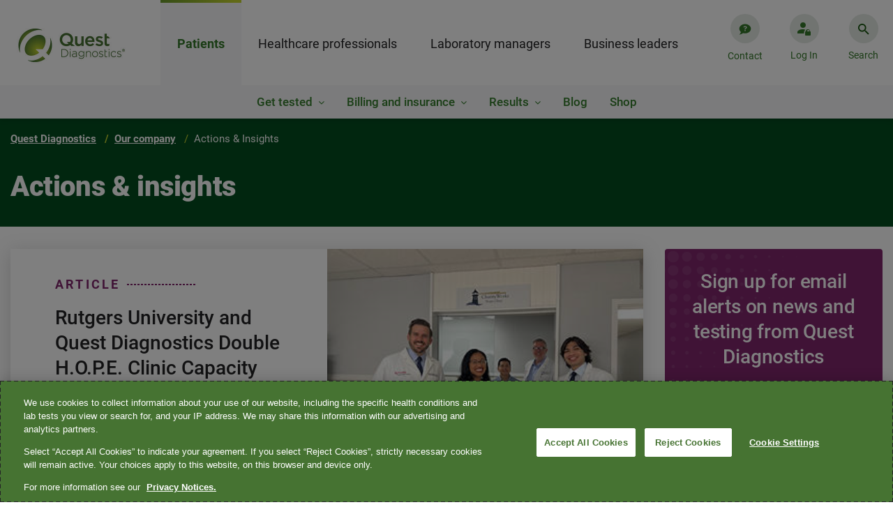

--- FILE ---
content_type: text/html;charset=utf-8
request_url: https://www.questdiagnostics.com/our-company/actions-insights
body_size: 23295
content:

<!DOCTYPE HTML>
<html lang="en" class="corporate">
    <head>
    <meta charset="UTF-8"/>
    
    <title>Actions &amp; Insights  | Quest Diagnostics</title>
    
    
    <meta name="template" content="content-hub-page"/>
    <meta name="viewport" content="width=device-width, initial-scale=1"/>
    
<script defer="defer" type="text/javascript" src="https://rum.hlx.page/.rum/@adobe/helix-rum-js@%5E2/dist/rum-standalone.js" data-routing="env=prod,tier=publish,ams=Quest Diagnostics Incorporated"></script>
<link rel="canonical" href="/our-company/actions-insights"/>

    

    
<meta name="viewport" content="width=device-width, initial-scale=1, shrink-to-fit=no"/>






<link rel="canonical" href="https://www.questdiagnostics.com/our-company/actions-insights"/>
<meta name="website" content="https://www.questdiagnostics.com"/>
<meta name="title" content="Actions and Insights"/>
<meta name="pageDate" content="2023-09-06"/>  
<meta name="hideInSearch" content="false"/>
<meta name="eventDate" content="2025-03-20"/>
<meta name="levelOne" content="our-company{Our company}"/>
<meta name="audience" content="actions-insights{Actions and Insights}"/>


<meta name="robots" content="index,follow"/>






<meta name="image" content="https://s7d6.scene7.com/is/image/questdiagnostics/Quest-Diagnostics-logo-square?$corp-card$"/><meta name="altText" content="Quest Diagnostics Logo "/>

<script type="application/ld+json">


    {
    "@context": "https://schema.org",
    "@type": "BreadcrumbList",
    "itemListElement": [
    
        
            { 	"@type": "ListItem",
            "position": 0,
            "name": "Quest Diagnostics",
            "item": "https://www.questdiagnostics.com" },
        
        
    
        
            { 	"@type": "ListItem",
            "position": 1,
            "name": "Our company",
            "item": "https://www.questdiagnostics.com/our-company" },
        
        
    
        
        
            {	"@type": "ListItem",
            "position": 2,
            "name": "Actions &amp; Insights" }
        
    
    ]}
</script>

<meta name="navtitle" content="Actions &amp; Insights"/>


    
    
<link rel="stylesheet" href="/etc.clientlibs/corporate/clientlibs/clientlib-base.min.ACSHASHa88f39436d5d65173f64266b19eeb288.css" type="text/css">






    
<link rel="stylesheet" href="/etc.clientlibs/corporate/clientlibs/clientlib-dependencies.min.ACSHASHd41d8cd98f00b204e9800998ecf8427e.css" type="text/css">
<link rel="stylesheet" href="/etc.clientlibs/corporate/clientlibs/clientlib-site.min.ACSHASH79ce7dbc9b93cf908f62e6edfa9987a3.css" type="text/css">





<link href="https://ds.cdn.questdiagnostics.com/DS-Icons.css" rel="stylesheet"/>

	
	





<link rel="shortcut icon" href="/etc.clientlibs/corporate/clientlibs/clientlib-site/resources/images/favicon.ico"/>
















<!-- chat bot -->








    
    	
        	<!--Adding Tealium js -->
        	<script src="//tags.tiqcdn.com/utag/questdiagnostics/www.questdiagnostics.com/prod/utag.sync.js"></script>
        
                
    



    
    
<script src="/etc.clientlibs/corporate/clientlibs/clientlib-head.min.ACSHASH1fc1a878e49753fb9240e1d199afb7e8.js"></script>







    
    
    

    

    
    
    

    
</head>
	
    <body class="page basicpage content-hub-page corporate " id="page-bafb8550f8" data-cmp-data-layer-enabled="false">


    
    <div class="hide template-info" id="pageInfoDiv" data-template-path="/conf/corporate/settings/wcm/templates/content-hub-page" data-template="content-hub-page" data-site-name="corporate" data-page-title="Actions and Insights" data-run-mode="prod"></div>

            <script type="text/javascript">

            utag_data = {
                "category_name": "Actions and Insights",
                "error_code": "",
                "error_name": "",
                "error_type": "",
                "link_action": "",
                "link_category": "",
                "link_name": "",
                "page_language": "en",
                "page_name": "actions-insights",
                "page_type": "content-hub-page | ",
                "search_environment": "prod",
                "search_keyword": "",
                "search_number": "",
                "search_results": "",
                "site_section": "Our company",
                "tealium_event": ""
            }


            </script>
        
        <!-- Ending Tealium code -->
        <div class="backdrop fade-in"></div>
        <div class="transparent-backdrop"></div>
        
        
            

<div class="cmp-page__skiptomaincontent">
    <a class="cmp-page__skiptomaincontent-link" href="#container-top">Skip to main content</a>
</div>

    
<link rel="stylesheet" href="/etc.clientlibs/core/wcm/components/page/v2/page/clientlibs/site/skiptomaincontent.min.ACSHASH15c8e6e0e8a432d5ad140592e0b96372.css" type="text/css">




            



            <div>

</div>
            
<div class="root container responsivegrid">

    
  <div id="container-root" class="cmp-container-div cmp-container    ">
    


<div class="aem-Grid aem-Grid--12 aem-Grid--default--12 ">
    
    <div class="experiencefragment aem-GridColumn aem-GridColumn--default--12">
<div id="experiencefragment-2357f49060" class="cmp-experiencefragment cmp-experiencefragment--header">


    
    
     
     <div id="container-5b3bb391d7" class="cmp-container-div cmp-container   ">
          
          <div class="header">

    <div class="header-container header-container-root" data-isprod data-root="/content/corporate/us/en">
    <div class="header-content">
      <div class="logo-container">
        <a href="https://www.questdiagnostics.com" tabindex="1">
          <img src="https://s7d6.scene7.com/is/image/questdiagnostics/Quest-Diagnostics-RGB-gradient?$corp-header-logo$" alt="Quest Diagnostics"/>
          
        </a>
      </div>
      

<nav class="nav-container" aria-label="main menu">
  <ul class="main-menu nav-content" tabindex="-1" aria-label="Menu">
    
      
        <li data-l1-url="/content/corporate/us/en/patients" class="nav-first-item nav-first-item-click">
          <a class="nav-link" href="javascript:void(0)" role="tab">Patients</a>
          <div class="second-items" style="display: none;">
            
              <div>
                Get tested
              </div>
            
              <div>
                Billing and insurance
              </div>
            
              <div>
                Results
              </div>
            
              
            
              <div data-url="/content/corporate/us/en/patients/blog">
                Blog
              </div>
            
              
            
              <div data-url="/content/corporate/us/en/patients/shop">
                Shop
              </div>
            
          </div>
          <div class="nav-second-item-box L2-items-mobile">
            <ul></ul>
          </div>
          
            <div class="L3-item-container" data-field-mark="Get tested">
              <div class="L3-item-content">
                


    
  <div id="container-f99ae06ac9" class="cmp-container-div cmp-container multiple responsive   ">
    


<div class="aem-Grid aem-Grid--12 aem-Grid--default--12 ">
    
    <div class="meganavlist aem-GridColumn--default--none aem-GridColumn aem-GridColumn--default--12 aem-GridColumn--offset--default--0">



<div class="L3-item-left-box">
    <div class="title">
    	<a href="/patients/get-tested" target="_self" class="title-link inverse">Get tested<i></i></a>
    </div>
    <ul>
        <div class="list-box">
            <li><a href="https://appointment.questdiagnostics.com/patient/confirmation" target="_blank" class="L3-item-link inverse">Make, change, or cancel an appointment</a></li>
        
            <li><a href="/locations/search" target="_self" class="L3-item-link inverse">Find a location</a></li>
        
            <li><a href="/patients/get-tested/conditions" target="_self" class="L3-item-link inverse">Testing for conditions<br />
</a></li>
        
            <li><a href="/patients/get-tested/prepare" target="_self" class="L3-item-link inverse">Prepare for a test </a></li>
        
            <li><a href="https://www.questpharmasolutions.com/for-patients/" target="_blank" class="L3-item-link inverse">Clinical trials</a></li>
        
            <li><a href="/patients/get-tested/quest-mobile" target="_self" class="L3-item-link inverse">Quest Mobile™</a></li>
        </div>
    </ul>
</div>
<div>
    <div class="nav-third-item">
        <a class="nav-third-item-title" href="/patients/get-tested" target="_self">Get tested</a>
    </div>
    
        <div class="nav-third-item">
            <a href="https://appointment.questdiagnostics.com/patient/confirmation" target="_blank">Make, change, or cancel an appointment</a>
        </div>
    
        <div class="nav-third-item">
            <a href="/locations/search" target="_self">Find a location</a>
        </div>
    
        <div class="nav-third-item">
            <a href="/patients/get-tested/conditions" target="_self">Testing for conditions<br />
</a>
        </div>
    
        <div class="nav-third-item">
            <a href="/patients/get-tested/prepare" target="_self">Prepare for a test </a>
        </div>
    
        <div class="nav-third-item">
            <a href="https://www.questpharmasolutions.com/for-patients/" target="_blank">Clinical trials</a>
        </div>
    
        <div class="nav-third-item">
            <a href="/patients/get-tested/quest-mobile" target="_self">Quest Mobile™</a>
        </div>
    
</div>
<!-- <div class="nav-third-item"><i class="plus-icon"></i><a>Manage Appointments</a></div> -->
</div>
<div class="meganavpromo aem-GridColumn--default--none aem-GridColumn--offset--default--6 aem-GridColumn aem-GridColumn--default--4">


<div class="meganav-promo-container">
    <div class="title">Make an appointment</div>

    <div class="list-box">
        <p>Get in and out faster when you book an appointment.</p>

    </div>

    <a class="btn btn-secondary-inverse" target="_blank" href="https://appointment.questdiagnostics.com/patient/confirmation">
        Schedule now
    </a>
</div>

<div class="nav-third-item mobile-promo-item">
    <div class="expand-item">
        <div class="nav-icon-container">
            <i class="plus-icon"></i>
        </div>
        <a href="javascript:void(0)" class="promo-link">Make an appointment</a>
    </div>
    <div class="mobile-promo-expend-container">
        <div class="mobile-promo-list-box">
            <p>Get in and out faster when you book an appointment.</p>

        </div>

        <a class="btn btn-secondary-inverse" target="_blank" href="https://appointment.questdiagnostics.com/patient/confirmation" role="button">
            Schedule now
        </a>
    </div>
</div></div>
<div class="meganavpromo aem-GridColumn--default--none aem-GridColumn aem-GridColumn--default--12 aem-GridColumn--offset--default--0">


<div class="meganav-promo-container">
    <div class="title">Buy your own lab tests online</div>

    <div class="list-box">
        <p>Conveniently shop online and choose from 150+ lab tests. No doctor's visit required.<br />
</p>

    </div>

    <a class="btn btn-secondary-inverse" target="_blank" href="https://www.questhealth.com/?itm_campaign=QD-Patients-GetTested-HP">
        questhealth.com
    </a>
</div>

<div class="nav-third-item mobile-promo-item">
    <div class="expand-item">
        <div class="nav-icon-container">
            <i class="plus-icon"></i>
        </div>
        <a href="javascript:void(0)" class="promo-link">Buy your own lab tests online</a>
    </div>
    <div class="mobile-promo-expend-container">
        <div class="mobile-promo-list-box">
            <p>Conveniently shop online and choose from 150+ lab tests. No doctor's visit required.<br />
</p>

        </div>

        <a class="btn btn-secondary-inverse" target="_blank" href="https://www.questhealth.com/?itm_campaign=QD-Patients-GetTested-HP" role="button">
            questhealth.com
        </a>
    </div>
</div></div>

    
</div>



      
        
    
<link rel="stylesheet" href="/etc.clientlibs/corporate/components/container/clientlibs.min.ACSHASHd64cf2111aac26826ba627fec3e88842.css" type="text/css">
<script src="/etc.clientlibs/clientlibs/granite/jquery.min.ACSHASH3e24d4d067ac58228b5004abb50344ef.js"></script>
<script src="/etc.clientlibs/corporate/components/container/clientlibs.min.ACSHASHa96fae9d65de448864949124898af7e4.js"></script>



      
    
    

      <div class="main">
        <canvas id="canvas"></canvas>
      </div>

  </div>

    

              </div>
              <div class="close-icon-box" tabindex="0" aria-label="Close" role="button">
                <i></i>
              </div>
            </div>
          
            <div class="L3-item-container" data-field-mark="Billing and insurance">
              <div class="L3-item-content">
                


    
  <div id="container-ef149ce205" class="cmp-container-div cmp-container multiple responsive   ">
    


<div class="aem-Grid aem-Grid--12 aem-Grid--default--12 ">
    
    <div class="meganavlist aem-GridColumn aem-GridColumn--default--12">



<div class="L3-item-left-box">
    <div class="title">
    	<a href="/patients/billing-insurance" target="_self" class="title-link inverse">Billing and insurance<i></i></a>
    </div>
    <ul>
        <div class="list-box">
            <li><a href="/patients/billing-insurance/understanding-the-cost-of-your-care" target="_self" class="L3-item-link inverse">Understanding the cost of your care</a></li>
        
            <li><a href="/patients/billing-insurance/insurance" target="_self" class="L3-item-link inverse">Insurance</a></li>
        
            <li><a href="/patients/billing-insurance/financial-assistance" target="_self" class="L3-item-link inverse">Financial assistance</a></li>
        
            <li><a href="https://patient.questdiagnostics.com/estimate" target="_blank" class="L3-item-link inverse">Self-pay price estimate</a></li>
        </div>
    </ul>
</div>
<div>
    <div class="nav-third-item">
        <a class="nav-third-item-title" href="/patients/billing-insurance" target="_self">Billing and insurance</a>
    </div>
    
        <div class="nav-third-item">
            <a href="/patients/billing-insurance/understanding-the-cost-of-your-care" target="_self">Understanding the cost of your care</a>
        </div>
    
        <div class="nav-third-item">
            <a href="/patients/billing-insurance/insurance" target="_self">Insurance</a>
        </div>
    
        <div class="nav-third-item">
            <a href="/patients/billing-insurance/financial-assistance" target="_self">Financial assistance</a>
        </div>
    
        <div class="nav-third-item">
            <a href="https://patient.questdiagnostics.com/estimate" target="_blank">Self-pay price estimate</a>
        </div>
    
</div>
<!-- <div class="nav-third-item"><i class="plus-icon"></i><a>Manage Appointments</a></div> -->
</div>
<div class="meganavpromo aem-GridColumn aem-GridColumn--default--12">


<div class="meganav-promo-container">
    <div class="title">Pay your bill</div>

    <div class="list-box">
        <p>Pay in 1 of 3 convenient ways: online, by email, or with a credit, debit, or health savings card.</p>

    </div>

    <a class="btn btn-secondary-inverse" target="_blank" href="https://patientbill.questdiagnostics.com/home">
        Make a payment
    </a>
</div>

<div class="nav-third-item mobile-promo-item">
    <div class="expand-item">
        <div class="nav-icon-container">
            <i class="plus-icon"></i>
        </div>
        <a href="javascript:void(0)" class="promo-link">Pay your bill</a>
    </div>
    <div class="mobile-promo-expend-container">
        <div class="mobile-promo-list-box">
            <p>Pay in 1 of 3 convenient ways: online, by email, or with a credit, debit, or health savings card.</p>

        </div>

        <a class="btn btn-secondary-inverse" target="_blank" href="https://patientbill.questdiagnostics.com/home" role="button">
            Make a payment
        </a>
    </div>
</div></div>
<div class="meganavpromo aem-GridColumn aem-GridColumn--default--12">


<div class="meganav-promo-container">
    <div class="title">Update your insurance</div>

    <div class="list-box">
        <p>Have your current bill handy, as it will be needed to update or review your insurance.</p>

    </div>

    <a class="btn btn-secondary-inverse" target="_blank" href="https://patientbill.questdiagnostics.com/home">
        Update insurance
    </a>
</div>

<div class="nav-third-item mobile-promo-item">
    <div class="expand-item">
        <div class="nav-icon-container">
            <i class="plus-icon"></i>
        </div>
        <a href="javascript:void(0)" class="promo-link">Update your insurance</a>
    </div>
    <div class="mobile-promo-expend-container">
        <div class="mobile-promo-list-box">
            <p>Have your current bill handy, as it will be needed to update or review your insurance.</p>

        </div>

        <a class="btn btn-secondary-inverse" target="_blank" href="https://patientbill.questdiagnostics.com/home" role="button">
            Update insurance
        </a>
    </div>
</div></div>
<div class="meganavpromo aem-GridColumn aem-GridColumn--default--12">


<div class="meganav-promo-container">
    <div class="title">Insurance lookup tool</div>

    <div class="list-box">
        <p>Is Quest in-network with your health plan? Use our convenient insurance lookup tool to find out. </p>

    </div>

    <a class="btn btn-secondary-inverse" target="_blank" href="https://insurance.questdiagnostics.com/">
        Search health plans
    </a>
</div>

<div class="nav-third-item mobile-promo-item">
    <div class="expand-item">
        <div class="nav-icon-container">
            <i class="plus-icon"></i>
        </div>
        <a href="javascript:void(0)" class="promo-link">Insurance lookup tool</a>
    </div>
    <div class="mobile-promo-expend-container">
        <div class="mobile-promo-list-box">
            <p>Is Quest in-network with your health plan? Use our convenient insurance lookup tool to find out. </p>

        </div>

        <a class="btn btn-secondary-inverse" target="_blank" href="https://insurance.questdiagnostics.com/" role="button">
            Search health plans
        </a>
    </div>
</div></div>

    
</div>



      
        
    



      
    
    

      <div class="main">
        <canvas id="canvas"></canvas>
      </div>

  </div>

    

              </div>
              <div class="close-icon-box" tabindex="0" aria-label="Close" role="button">
                <i></i>
              </div>
            </div>
          
            <div class="L3-item-container" data-field-mark="Results">
              <div class="L3-item-content">
                


    
  <div id="container-6de58b8f50" class="cmp-container-div cmp-container multiple responsive   ">
    


<div class="aem-Grid aem-Grid--12 aem-Grid--default--12 ">
    
    <div class="meganavlist aem-GridColumn aem-GridColumn--default--12">



<div class="L3-item-left-box">
    <div class="title">
    	<a href="/patients/test-results" target="_self" class="title-link inverse">Results<i></i></a>
    </div>
    <ul>
        <div class="list-box">
            <li><a href="https://myquest.questdiagnostics.com/web/home" target="_blank" class="L3-item-link inverse">Access your test results</a></li>
        
            <li><a href="/patients/test-results/family-results" target="_self" class="L3-item-link inverse">Family test results</a></li>
        
            <li><a href="https://myquest.questdiagnostics.com/myquest-faq1/MyQuest_.htm" target="_blank" class="L3-item-link inverse">FAQ: Understanding test results</a></li>
        </div>
    </ul>
</div>
<div>
    <div class="nav-third-item">
        <a class="nav-third-item-title" href="/patients/test-results" target="_self">Results</a>
    </div>
    
        <div class="nav-third-item">
            <a href="https://myquest.questdiagnostics.com/web/home" target="_blank">Access your test results</a>
        </div>
    
        <div class="nav-third-item">
            <a href="/patients/test-results/family-results" target="_self">Family test results</a>
        </div>
    
        <div class="nav-third-item">
            <a href="https://myquest.questdiagnostics.com/myquest-faq1/MyQuest_.htm" target="_blank">FAQ: Understanding test results</a>
        </div>
    
</div>
<!-- <div class="nav-third-item"><i class="plus-icon"></i><a>Manage Appointments</a></div> -->
</div>
<div class="meganavpromo aem-GridColumn aem-GridColumn--default--12">


<div class="meganav-promo-container">
    <div class="title">Access results online</div>

    <div class="list-box">
        <p>Log into MyQuest<sup>®</sup> to book or reschedule a lab visit, view test results, and more.</p>

    </div>

    <a class="btn btn-secondary-inverse" target="_blank" href="https://myquest.questdiagnostics.com/web/home">
        Open MyQuest
    </a>
</div>

<div class="nav-third-item mobile-promo-item">
    <div class="expand-item">
        <div class="nav-icon-container">
            <i class="plus-icon"></i>
        </div>
        <a href="javascript:void(0)" class="promo-link">Access results online</a>
    </div>
    <div class="mobile-promo-expend-container">
        <div class="mobile-promo-list-box">
            <p>Log into MyQuest<sup>®</sup> to book or reschedule a lab visit, view test results, and more.</p>

        </div>

        <a class="btn btn-secondary-inverse" target="_blank" href="https://myquest.questdiagnostics.com/web/home" role="button">
            Open MyQuest
        </a>
    </div>
</div></div>

    
</div>



      
        
    



      
    
    

      <div class="main">
        <canvas id="canvas"></canvas>
      </div>

  </div>

    

              </div>
              <div class="close-icon-box" tabindex="0" aria-label="Close" role="button">
                <i></i>
              </div>
            </div>
          
            
          
            
          
            
          
            
          
        </li>
      
    
      
        <li data-l1-url="/content/corporate/us/en/healthcare-professionals" class="nav-first-item ">
          <a class="nav-link" href="javascript:void(0)" role="tab">Healthcare professionals</a>
          <div class="second-items" style="display: none;">
            
              <div>
                Test Directory
              </div>
            
              <div>
                About our tests
              </div>
            
              <div data-url="/content/corporate/us/en/healthcare-professionals/access-patient-results">
                Access patient results
              </div>
            
              <div>
                Billing &amp; coding
              </div>
            
              <div>
                Lab tools &amp; IT systems
              </div>
            
              <div>
                Clinical experts &amp; education
              </div>
            
              
            
              
            
              
            
              
            
              
            
          </div>
          <div class="nav-second-item-box L2-items-mobile">
            <ul></ul>
          </div>
          
            <div class="L3-item-container" data-field-mark="Test Directory">
              <div class="L3-item-content">
                


    
  <div id="container-995d6c776e" class="cmp-container-div cmp-container multiple responsive   ">
    


<div class="aem-Grid aem-Grid--12 aem-Grid--default--12 ">
    
    <div class="meganavlist aem-GridColumn aem-GridColumn--default--12">



<div class="L3-item-left-box">
    <div class="title">
    	<a href="https://testdirectory.questdiagnostics.com/test/home" target="_blank" class="title-link inverse">Test Directory<i></i></a>
    </div>
    <ul>
        <div class="list-box">
            <li><a href="/healthcare-professionals/test-directory" target="_self" class="L3-item-link inverse">Tests by specialty</a></li>
        
            <li><a href="/healthcare-professionals/test-directory/specimen-handling" target="_self" class="L3-item-link inverse">Specimen handling</a></li>
        
            <li><a href="https://www.questdiagnostics.com/healthcare-professionals/test-directory#priority" target="_self" class="L3-item-link inverse">Priority value table</a></li>
        </div>
    </ul>
</div>
<div>
    <div class="nav-third-item">
        <a class="nav-third-item-title" href="https://testdirectory.questdiagnostics.com/test/home" target="_blank">Test Directory</a>
    </div>
    
        <div class="nav-third-item">
            <a href="/healthcare-professionals/test-directory" target="_self">Tests by specialty</a>
        </div>
    
        <div class="nav-third-item">
            <a href="/healthcare-professionals/test-directory/specimen-handling" target="_self">Specimen handling</a>
        </div>
    
        <div class="nav-third-item">
            <a href="https://www.questdiagnostics.com/healthcare-professionals/test-directory#priority" target="_self">Priority value table</a>
        </div>
    
</div>
<!-- <div class="nav-third-item"><i class="plus-icon"></i><a>Manage Appointments</a></div> -->
</div>

    
</div>



      
        
    



      
    
    

      <div class="main">
        <canvas id="canvas"></canvas>
      </div>

  </div>

    

              </div>
              <div class="close-icon-box" tabindex="0" aria-label="Close" role="button">
                <i></i>
              </div>
            </div>
          
            <div class="L3-item-container" data-field-mark="About our tests">
              <div class="L3-item-content">
                


    
  <div id="container-a3caea55a5" class="cmp-container-div cmp-container multiple responsive   ">
    


<div class="aem-Grid aem-Grid--12 aem-Grid--default--12 ">
    
    <div class="meganavlist aem-GridColumn aem-GridColumn--default--12">



<div class="L3-item-left-box">
    <div class="title">
    	<a href="/healthcare-professionals/about-our-tests" target="_self" class="title-link inverse">About our tests<i></i></a>
    </div>
    <ul>
        <div class="list-box">
            <li><a href="/healthcare-professionals/about-our-tests/allergy-asthma" target="_self" class="L3-item-link inverse">Allergy &amp; asthma</a></li>
        
            <li><a href="/healthcare-professionals/about-our-tests/arthritis-rheumatoid-arthritis" target="_self" class="L3-item-link inverse">Arthritis</a></li>
        
            <li><a href="/healthcare-professionals/about-our-tests/autoimmune-diseases" target="_self" class="L3-item-link inverse">Autoimmune diseases</a></li>
        
            <li><a href="/healthcare-professionals/about-our-tests/bleeding-thrombosis" target="_self" class="L3-item-link inverse">Bleeding &amp; thrombosis</a></li>
        
            <li><a href="/healthcare-professionals/about-our-tests/cancer" target="_self" class="L3-item-link inverse">Cancer</a></li>
        
            <li><a href="/healthcare-professionals/about-our-tests/cardiovascular" target="_self" class="L3-item-link inverse">Cardiovascular disease</a></li>
        
            <li><a href="/healthcare-professionals/about-our-tests/chronic-kidney-disease" target="_self" class="L3-item-link inverse">Chronic kidney disease</a></li>
        
            <li><a href="/healthcare-professionals/about-our-tests/drug-testing" target="_self" class="L3-item-link inverse">Clinical drug monitoring</a></li>
        
            <li><a href="/healthcare-professionals/about-our-tests/diabetes-pre-diabetes" target="_self" class="L3-item-link inverse">Diabetes &amp; pre-diabetes</a></li>
        
            <li><a href="/healthcare-professionals/about-our-tests" target="_self" class="L3-item-link inverse">See all &gt;</a></li>
        </div>
    </ul>
</div>
<div>
    <div class="nav-third-item">
        <a class="nav-third-item-title" href="/healthcare-professionals/about-our-tests" target="_self">About our tests</a>
    </div>
    
        <div class="nav-third-item">
            <a href="/healthcare-professionals/about-our-tests/allergy-asthma" target="_self">Allergy &amp; asthma</a>
        </div>
    
        <div class="nav-third-item">
            <a href="/healthcare-professionals/about-our-tests/arthritis-rheumatoid-arthritis" target="_self">Arthritis</a>
        </div>
    
        <div class="nav-third-item">
            <a href="/healthcare-professionals/about-our-tests/autoimmune-diseases" target="_self">Autoimmune diseases</a>
        </div>
    
        <div class="nav-third-item">
            <a href="/healthcare-professionals/about-our-tests/bleeding-thrombosis" target="_self">Bleeding &amp; thrombosis</a>
        </div>
    
        <div class="nav-third-item">
            <a href="/healthcare-professionals/about-our-tests/cancer" target="_self">Cancer</a>
        </div>
    
        <div class="nav-third-item">
            <a href="/healthcare-professionals/about-our-tests/cardiovascular" target="_self">Cardiovascular disease</a>
        </div>
    
        <div class="nav-third-item">
            <a href="/healthcare-professionals/about-our-tests/chronic-kidney-disease" target="_self">Chronic kidney disease</a>
        </div>
    
        <div class="nav-third-item">
            <a href="/healthcare-professionals/about-our-tests/drug-testing" target="_self">Clinical drug monitoring</a>
        </div>
    
        <div class="nav-third-item">
            <a href="/healthcare-professionals/about-our-tests/diabetes-pre-diabetes" target="_self">Diabetes &amp; pre-diabetes</a>
        </div>
    
        <div class="nav-third-item">
            <a href="/healthcare-professionals/about-our-tests" target="_self">See all &gt;</a>
        </div>
    
</div>
<!-- <div class="nav-third-item"><i class="plus-icon"></i><a>Manage Appointments</a></div> -->
</div>
<div class="meganavpromo aem-GridColumn aem-GridColumn--default--12">


<div class="meganav-promo-container">
    <div class="title">QUEST AD-Detect Amyloid Beta 42/40</div>

    <div class="list-box">
        <p>Blood-based biomarker testing may help identify patients who are candidates for early antibody treatment. </p>

    </div>

    <a class="btn btn-secondary-inverse" target="_self" href="/healthcare-professionals/about-our-tests/neurological-disorders/alzheimers">
        Learn more
    </a>
</div>

<div class="nav-third-item mobile-promo-item">
    <div class="expand-item">
        <div class="nav-icon-container">
            <i class="plus-icon"></i>
        </div>
        <a href="javascript:void(0)" class="promo-link">QUEST AD-Detect Amyloid Beta 42/40</a>
    </div>
    <div class="mobile-promo-expend-container">
        <div class="mobile-promo-list-box">
            <p>Blood-based biomarker testing may help identify patients who are candidates for early antibody treatment. </p>

        </div>

        <a class="btn btn-secondary-inverse" target="_self" href="/healthcare-professionals/about-our-tests/neurological-disorders/alzheimers" role="button">
            Learn more
        </a>
    </div>
</div></div>

    
</div>



      
        
    



      
    
    

      <div class="main">
        <canvas id="canvas"></canvas>
      </div>

  </div>

    

              </div>
              <div class="close-icon-box" tabindex="0" aria-label="Close" role="button">
                <i></i>
              </div>
            </div>
          
            
          
            <div class="L3-item-container" data-field-mark="Billing &amp; coding">
              <div class="L3-item-content">
                


    
  <div id="container-430140be93" class="cmp-container-div cmp-container multiple responsive   ">
    


<div class="aem-Grid aem-Grid--12 aem-Grid--default--12 ">
    
    <div class="meganavlist aem-GridColumn aem-GridColumn--default--12">



<div class="L3-item-left-box">
    <div class="title">
    	<a href="/healthcare-professionals/billing-coding" target="_self" class="title-link inverse">Billing &amp; coding<i></i></a>
    </div>
    <ul>
        <div class="list-box">
            <li><a href="/healthcare-professionals/billing-coding/commercial-coverage-guidelines" target="_self" class="L3-item-link inverse">Commercial coverage &amp; coding guidelines</a></li>
        
            <li><a href="/healthcare-professionals/billing-coding/medicaid-limited-coverage-policies" target="_self" class="L3-item-link inverse">Medicaid limited coverage policies</a></li>
        
            <li><a href="/healthcare-professionals/billing-coding/medicare-coverage-guides" target="_self" class="L3-item-link inverse">Medicare coverage &amp; coding guides</a></li>
        
            <li><a href="/healthcare-professionals/billing-coding/electronic-billing" target="_self" class="L3-item-link inverse">Electronic billing</a></li>
        
            <li><a href="/healthcare-professionals/billing-coding/z-codes" target="_self" class="L3-item-link inverse">Z-codes</a></li>
        </div>
    </ul>
</div>
<div>
    <div class="nav-third-item">
        <a class="nav-third-item-title" href="/healthcare-professionals/billing-coding" target="_self">Billing &amp; coding</a>
    </div>
    
        <div class="nav-third-item">
            <a href="/healthcare-professionals/billing-coding/commercial-coverage-guidelines" target="_self">Commercial coverage &amp; coding guidelines</a>
        </div>
    
        <div class="nav-third-item">
            <a href="/healthcare-professionals/billing-coding/medicaid-limited-coverage-policies" target="_self">Medicaid limited coverage policies</a>
        </div>
    
        <div class="nav-third-item">
            <a href="/healthcare-professionals/billing-coding/medicare-coverage-guides" target="_self">Medicare coverage &amp; coding guides</a>
        </div>
    
        <div class="nav-third-item">
            <a href="/healthcare-professionals/billing-coding/electronic-billing" target="_self">Electronic billing</a>
        </div>
    
        <div class="nav-third-item">
            <a href="/healthcare-professionals/billing-coding/z-codes" target="_self">Z-codes</a>
        </div>
    
</div>
<!-- <div class="nav-third-item"><i class="plus-icon"></i><a>Manage Appointments</a></div> -->
</div>
<div class="meganavpromo aem-GridColumn aem-GridColumn--default--12">


<div class="meganav-promo-container">
    <div class="title">Pay a physician or hospital bill<br />
</div>

    <div class="list-box">
        
    </div>

    <a class="btn btn-secondary-inverse" target="_self" href="https://billing.questdiagnostics.com/ClientBilling/ClientBilling.action">
        Pay bill
    </a>
</div>

<div class="nav-third-item mobile-promo-item">
    <div class="expand-item">
        <div class="nav-icon-container">
            <i class="plus-icon"></i>
        </div>
        <a href="javascript:void(0)" class="promo-link">Pay a physician or hospital bill<br />
</a>
    </div>
    <div class="mobile-promo-expend-container">
        <div class="mobile-promo-list-box">
            
        </div>

        <a class="btn btn-secondary-inverse" target="_self" href="https://billing.questdiagnostics.com/ClientBilling/ClientBilling.action" role="button">
            Pay bill
        </a>
    </div>
</div></div>
<div class="meganavpromo aem-GridColumn aem-GridColumn--default--12">


<div class="meganav-promo-container">
    <div class="title">Electronic billing<br />
</div>

    <div class="list-box">
        <p>Resolve lab test orders faster - and streamline your workflow</p>

    </div>

    <a class="btn btn-secondary-inverse" target="_self" href="/healthcare-professionals/billing-coding/electronic-billing">
        Learn more
    </a>
</div>

<div class="nav-third-item mobile-promo-item">
    <div class="expand-item">
        <div class="nav-icon-container">
            <i class="plus-icon"></i>
        </div>
        <a href="javascript:void(0)" class="promo-link">Electronic billing<br />
</a>
    </div>
    <div class="mobile-promo-expend-container">
        <div class="mobile-promo-list-box">
            <p>Resolve lab test orders faster - and streamline your workflow</p>

        </div>

        <a class="btn btn-secondary-inverse" target="_self" href="/healthcare-professionals/billing-coding/electronic-billing" role="button">
            Learn more
        </a>
    </div>
</div></div>

    
</div>



      
        
    



      
    
    

      <div class="main">
        <canvas id="canvas"></canvas>
      </div>

  </div>

    

              </div>
              <div class="close-icon-box" tabindex="0" aria-label="Close" role="button">
                <i></i>
              </div>
            </div>
          
            <div class="L3-item-container" data-field-mark="Lab tools &amp; IT systems">
              <div class="L3-item-content">
                


    
  <div id="container-4e8a8cf9fa" class="cmp-container-div cmp-container multiple responsive   ">
    


<div class="aem-Grid aem-Grid--12 aem-Grid--default--12 ">
    
    <div class="meganavlist aem-GridColumn aem-GridColumn--default--12">



<div class="L3-item-left-box">
    <div class="title">
    	<a href="/healthcare-professionals/lab-tools-it-systems" target="_self" class="title-link inverse">Lab tools &amp; IT systems<i></i></a>
    </div>
    <ul>
        <div class="list-box">
            <li><a href="/healthcare-professionals/lab-tools-it-systems/quanum-lab-services-manager" target="_self" class="L3-item-link inverse">Quanum Lab Services Manager </a></li>
        </div>
    </ul>
</div>
<div>
    <div class="nav-third-item">
        <a class="nav-third-item-title" href="/healthcare-professionals/lab-tools-it-systems" target="_self">Lab tools &amp; IT systems</a>
    </div>
    
        <div class="nav-third-item">
            <a href="/healthcare-professionals/lab-tools-it-systems/quanum-lab-services-manager" target="_self">Quanum Lab Services Manager </a>
        </div>
    
</div>
<!-- <div class="nav-third-item"><i class="plus-icon"></i><a>Manage Appointments</a></div> -->
</div>
<div class="meganavpromo aem-GridColumn aem-GridColumn--default--12">


<div class="meganav-promo-container">
    <div class="title">Quanum Lab Services Manager </div>

    <div class="list-box">
        <ul>
<li>Order lab tests for your patients<br />
</li>
<li>View patient’s lab test results</li>
<li>Order supplies, access Lab Utilization Reports, and more!</li>
<li>Real-time Priority and STAT results via Quest Lab Alert for Physicians</li>
</ul>

    </div>

    <a class="btn btn-secondary-inverse" target="_self" href="/healthcare-professionals/lab-tools-it-systems/quanum-lab-services-manager">
        Learn more
    </a>
</div>

<div class="nav-third-item mobile-promo-item">
    <div class="expand-item">
        <div class="nav-icon-container">
            <i class="plus-icon"></i>
        </div>
        <a href="javascript:void(0)" class="promo-link">Quanum Lab Services Manager </a>
    </div>
    <div class="mobile-promo-expend-container">
        <div class="mobile-promo-list-box">
            <ul>
<li>Order lab tests for your patients<br />
</li>
<li>View patient’s lab test results</li>
<li>Order supplies, access Lab Utilization Reports, and more!</li>
<li>Real-time Priority and STAT results via Quest Lab Alert for Physicians</li>
</ul>

        </div>

        <a class="btn btn-secondary-inverse" target="_self" href="/healthcare-professionals/lab-tools-it-systems/quanum-lab-services-manager" role="button">
            Learn more
        </a>
    </div>
</div></div>

    
</div>



      
        
    



      
    
    

      <div class="main">
        <canvas id="canvas"></canvas>
      </div>

  </div>

    

              </div>
              <div class="close-icon-box" tabindex="0" aria-label="Close" role="button">
                <i></i>
              </div>
            </div>
          
            <div class="L3-item-container" data-field-mark="Clinical experts &amp; education">
              <div class="L3-item-content">
                


    
  <div id="container-b95ca529f3" class="cmp-container-div cmp-container multiple responsive   ">
    


<div class="aem-Grid aem-Grid--12 aem-Grid--default--12 ">
    
    <div class="meganavlist aem-GridColumn aem-GridColumn--default--12">



<div class="L3-item-left-box">
    <div class="title">
    	<a href="/healthcare-professionals/clinical-experts-education" target="_self" class="title-link inverse">Clinical experts &amp; education<i></i></a>
    </div>
    <ul>
        <div class="list-box">
            <li><a href="/healthcare-professionals/clinical-education-center" target="_self" class="L3-item-link inverse">Clinical Education Center</a></li>
        
            <li><a href="/healthcare-professionals/diagnostic-insights" target="_self" class="L3-item-link inverse">Diagnostic Insights</a></li>
        </div>
    </ul>
</div>
<div>
    <div class="nav-third-item">
        <a class="nav-third-item-title" href="/healthcare-professionals/clinical-experts-education" target="_self">Clinical experts &amp; education</a>
    </div>
    
        <div class="nav-third-item">
            <a href="/healthcare-professionals/clinical-education-center" target="_self">Clinical Education Center</a>
        </div>
    
        <div class="nav-third-item">
            <a href="/healthcare-professionals/diagnostic-insights" target="_self">Diagnostic Insights</a>
        </div>
    
</div>
<!-- <div class="nav-third-item"><i class="plus-icon"></i><a>Manage Appointments</a></div> -->
</div>
<div class="meganavpromo aem-GridColumn aem-GridColumn--default--12">


<div class="meganav-promo-container">
    <div class="title">Solutions for hospital lab managers</div>

    <div class="list-box">
        <p>The tools and services to make your lab more efficient and optimize patient care.</p>

    </div>

    <a class="btn btn-secondary-inverse" target="_self" href="/laboratory-managers/lab-management">
        Explore solutions
    </a>
</div>

<div class="nav-third-item mobile-promo-item">
    <div class="expand-item">
        <div class="nav-icon-container">
            <i class="plus-icon"></i>
        </div>
        <a href="javascript:void(0)" class="promo-link">Solutions for hospital lab managers</a>
    </div>
    <div class="mobile-promo-expend-container">
        <div class="mobile-promo-list-box">
            <p>The tools and services to make your lab more efficient and optimize patient care.</p>

        </div>

        <a class="btn btn-secondary-inverse" target="_self" href="/laboratory-managers/lab-management" role="button">
            Explore solutions
        </a>
    </div>
</div></div>
<div class="meganavpromo aem-GridColumn aem-GridColumn--default--12">


<div class="meganav-promo-container">
    <div class="title">Collaborations that power better care</div>

    <div class="list-box">
        <p>Learn about our relationships and collaborations with academic hospitals on a wide variety of medical and scientific research.</p>

    </div>

    <a class="btn btn-secondary-inverse" target="_self" href="/business-solutions/hospitals-health-systems/academic-collaboration">
        See collaborations
    </a>
</div>

<div class="nav-third-item mobile-promo-item">
    <div class="expand-item">
        <div class="nav-icon-container">
            <i class="plus-icon"></i>
        </div>
        <a href="javascript:void(0)" class="promo-link">Collaborations that power better care</a>
    </div>
    <div class="mobile-promo-expend-container">
        <div class="mobile-promo-list-box">
            <p>Learn about our relationships and collaborations with academic hospitals on a wide variety of medical and scientific research.</p>

        </div>

        <a class="btn btn-secondary-inverse" target="_self" href="/business-solutions/hospitals-health-systems/academic-collaboration" role="button">
            See collaborations
        </a>
    </div>
</div></div>

    
</div>



      
        
    



      
    
    

      <div class="main">
        <canvas id="canvas"></canvas>
      </div>

  </div>

    

              </div>
              <div class="close-icon-box" tabindex="0" aria-label="Close" role="button">
                <i></i>
              </div>
            </div>
          
            
          
            
          
            
          
            
          
            
          
        </li>
      
    
      
        <li data-l1-url="/content/corporate/us/en/laboratory-managers" class="nav-first-item ">
          <a class="nav-link" href="javascript:void(0)" role="tab">Laboratory managers</a>
          <div class="second-items" style="display: none;">
            
              <div>
                Lab management solutions
              </div>
            
              <div>
                Lab tests by specialty
              </div>
            
              <div data-url="/content/corporate/us/en/laboratory-managers/resources">
                Resources
              </div>
            
          </div>
          <div class="nav-second-item-box L2-items-mobile">
            <ul></ul>
          </div>
          
            <div class="L3-item-container" data-field-mark="Lab management solutions">
              <div class="L3-item-content">
                


    
  <div id="container-8fc5499b69" class="cmp-container-div cmp-container multiple responsive   ">
    


<div class="aem-Grid aem-Grid--12 aem-Grid--default--12 ">
    
    <div class="meganavlist aem-GridColumn aem-GridColumn--default--12">



<div class="L3-item-left-box">
    <div class="title">
    	<a href="/laboratory-managers/lab-management" target="_self" class="title-link inverse">Lab management solutions<i></i></a>
    </div>
    <ul>
        <div class="list-box">
            <li><a href="/laboratory-managers/lab-management/operations" target="_self" class="L3-item-link inverse">Lab operations</a></li>
        
            <li><a href="/laboratory-managers/lab-management/testing-consolidation" target="_self" class="L3-item-link inverse">Lab testing consolidation<br />
</a></li>
        
            <li><a href="/laboratory-managers/lab-management/stewardship" target="_self" class="L3-item-link inverse">Lab analytics and stewardship</a></li>
        
            <li><a href="/laboratory-managers/lab-management/outreach-services" target="_self" class="L3-item-link inverse">Lab outreach services</a></li>
        </div>
    </ul>
</div>
<div>
    <div class="nav-third-item">
        <a class="nav-third-item-title" href="/laboratory-managers/lab-management" target="_self">Lab management solutions</a>
    </div>
    
        <div class="nav-third-item">
            <a href="/laboratory-managers/lab-management/operations" target="_self">Lab operations</a>
        </div>
    
        <div class="nav-third-item">
            <a href="/laboratory-managers/lab-management/testing-consolidation" target="_self">Lab testing consolidation<br />
</a>
        </div>
    
        <div class="nav-third-item">
            <a href="/laboratory-managers/lab-management/stewardship" target="_self">Lab analytics and stewardship</a>
        </div>
    
        <div class="nav-third-item">
            <a href="/laboratory-managers/lab-management/outreach-services" target="_self">Lab outreach services</a>
        </div>
    
</div>
<!-- <div class="nav-third-item"><i class="plus-icon"></i><a>Manage Appointments</a></div> -->
</div>
<div class="meganavpromo aem-GridColumn aem-GridColumn--default--12">


<div class="meganav-promo-container">
    <div class="title">Explore lab stewardship</div>

    <div class="list-box">
        <p>Drive efficiency and better patient outcomes.</p>

    </div>

    <a class="btn btn-secondary-inverse" target="_self" href="/laboratory-managers/lab-management/stewardship">
        Find out how
    </a>
</div>

<div class="nav-third-item mobile-promo-item">
    <div class="expand-item">
        <div class="nav-icon-container">
            <i class="plus-icon"></i>
        </div>
        <a href="javascript:void(0)" class="promo-link">Explore lab stewardship</a>
    </div>
    <div class="mobile-promo-expend-container">
        <div class="mobile-promo-list-box">
            <p>Drive efficiency and better patient outcomes.</p>

        </div>

        <a class="btn btn-secondary-inverse" target="_self" href="/laboratory-managers/lab-management/stewardship" role="button">
            Find out how
        </a>
    </div>
</div></div>

    
</div>



      
        
    



      
    
    

      <div class="main">
        <canvas id="canvas"></canvas>
      </div>

  </div>

    

              </div>
              <div class="close-icon-box" tabindex="0" aria-label="Close" role="button">
                <i></i>
              </div>
            </div>
          
            <div class="L3-item-container" data-field-mark="Lab tests by specialty">
              <div class="L3-item-content">
                


    
  <div id="container-a157b0fade" class="cmp-container-div cmp-container multiple responsive   ">
    


<div class="aem-Grid aem-Grid--12 aem-Grid--default--12 ">
    
    <div class="meganavlist aem-GridColumn aem-GridColumn--default--12">



<div class="L3-item-left-box">
    <div class="title">
    	<a href="/laboratory-managers/tests-by-specialty" target="_self" class="title-link inverse">Lab tests by specialty<i></i></a>
    </div>
    <ul>
        <div class="list-box">
            <li><a href="/laboratory-managers/tests-by-specialty/cancer" target="_self" class="L3-item-link inverse">Cancer</a></li>
        
            <li><a href="/laboratory-managers/tests-by-specialty/genetics" target="_self" class="L3-item-link inverse">Genetics</a></li>
        
            <li><a href="/healthcare-professionals/about-our-tests/neurological-disorders" target="_self" class="L3-item-link inverse">Neurology</a></li>
        
            <li><a href="/healthcare-professionals/about-our-tests/womens-health" target="_self" class="L3-item-link inverse">Women's health</a></li>
        
            <li><a href="/laboratory-managers/tests-by-specialty/clinical-drug-monitoring" target="_self" class="L3-item-link inverse">Clinical drug monitoring</a></li>
        
            <li><a href="/healthcare-professionals/about-our-tests/infectious-diseases" target="_self" class="L3-item-link inverse">Infectious diseases</a></li>
        
            <li><a href="/laboratory-managers/tests-by-specialty/neuroimmunology" target="_self" class="L3-item-link inverse">Neuroimmunology</a></li>
        
            <li><a href="/laboratory-managers/tests-by-specialty/autoimmune" target="_self" class="L3-item-link inverse">Autoimmune</a></li>
        </div>
    </ul>
</div>
<div>
    <div class="nav-third-item">
        <a class="nav-third-item-title" href="/laboratory-managers/tests-by-specialty" target="_self">Lab tests by specialty</a>
    </div>
    
        <div class="nav-third-item">
            <a href="/laboratory-managers/tests-by-specialty/cancer" target="_self">Cancer</a>
        </div>
    
        <div class="nav-third-item">
            <a href="/laboratory-managers/tests-by-specialty/genetics" target="_self">Genetics</a>
        </div>
    
        <div class="nav-third-item">
            <a href="/healthcare-professionals/about-our-tests/neurological-disorders" target="_self">Neurology</a>
        </div>
    
        <div class="nav-third-item">
            <a href="/healthcare-professionals/about-our-tests/womens-health" target="_self">Women's health</a>
        </div>
    
        <div class="nav-third-item">
            <a href="/laboratory-managers/tests-by-specialty/clinical-drug-monitoring" target="_self">Clinical drug monitoring</a>
        </div>
    
        <div class="nav-third-item">
            <a href="/healthcare-professionals/about-our-tests/infectious-diseases" target="_self">Infectious diseases</a>
        </div>
    
        <div class="nav-third-item">
            <a href="/laboratory-managers/tests-by-specialty/neuroimmunology" target="_self">Neuroimmunology</a>
        </div>
    
        <div class="nav-third-item">
            <a href="/laboratory-managers/tests-by-specialty/autoimmune" target="_self">Autoimmune</a>
        </div>
    
</div>
<!-- <div class="nav-third-item"><i class="plus-icon"></i><a>Manage Appointments</a></div> -->
</div>
<div class="meganavpromo aem-GridColumn aem-GridColumn--default--12">


<div class="meganav-promo-container">
    <div class="title">Explore the Test Directory</div>

    <div class="list-box">
        <p>Our Test Directory includes detailed information, guides, and references for many of our tests.<br />
</p>

    </div>

    <a class="btn btn-secondary-inverse" target="_blank" href="https://testdirectory.questdiagnostics.com/test/home">
        Explore directory
    </a>
</div>

<div class="nav-third-item mobile-promo-item">
    <div class="expand-item">
        <div class="nav-icon-container">
            <i class="plus-icon"></i>
        </div>
        <a href="javascript:void(0)" class="promo-link">Explore the Test Directory</a>
    </div>
    <div class="mobile-promo-expend-container">
        <div class="mobile-promo-list-box">
            <p>Our Test Directory includes detailed information, guides, and references for many of our tests.<br />
</p>

        </div>

        <a class="btn btn-secondary-inverse" target="_blank" href="https://testdirectory.questdiagnostics.com/test/home" role="button">
            Explore directory
        </a>
    </div>
</div></div>
<div class="meganavpromo aem-GridColumn aem-GridColumn--default--12">


<div class="meganav-promo-container">
    <div class="title">Identify liver disease risk</div>

    <div class="list-box">
        <p>Determine which patients are at risk for NAFLD and NASH with the ELF™ Score.<br />
</p>

    </div>

    <a class="btn btn-secondary-inverse" target="_self" href="/healthcare-professionals/about-our-tests/nonalcoholic-fatty-liver-disease">
        Learn more
    </a>
</div>

<div class="nav-third-item mobile-promo-item">
    <div class="expand-item">
        <div class="nav-icon-container">
            <i class="plus-icon"></i>
        </div>
        <a href="javascript:void(0)" class="promo-link">Identify liver disease risk</a>
    </div>
    <div class="mobile-promo-expend-container">
        <div class="mobile-promo-list-box">
            <p>Determine which patients are at risk for NAFLD and NASH with the ELF™ Score.<br />
</p>

        </div>

        <a class="btn btn-secondary-inverse" target="_self" href="/healthcare-professionals/about-our-tests/nonalcoholic-fatty-liver-disease" role="button">
            Learn more
        </a>
    </div>
</div></div>

    
</div>



      
        
    



      
    
    

      <div class="main">
        <canvas id="canvas"></canvas>
      </div>

  </div>

    

              </div>
              <div class="close-icon-box" tabindex="0" aria-label="Close" role="button">
                <i></i>
              </div>
            </div>
          
            
          
        </li>
      
    
      
        <li data-l1-url="/content/corporate/us/en/business-solutions" class="nav-first-item ">
          <a class="nav-link" href="javascript:void(0)" role="tab">Business leaders</a>
          <div class="second-items" style="display: none;">
            
              <div>
                Hospitals &amp; health systems
              </div>
            
              <div>
                Employers
              </div>
            
              <div>
                Health plans
              </div>
            
              <div>
                Life sciences
              </div>
            
              <div>
                Other industries served
              </div>
            
              <div data-url="/content/corporate/us/en/business-solutions/resources-insights">
                Resources &amp; insights
              </div>
            
              
            
          </div>
          <div class="nav-second-item-box L2-items-mobile">
            <ul></ul>
          </div>
          
            <div class="L3-item-container" data-field-mark="Hospitals &amp; health systems">
              <div class="L3-item-content">
                


    
  <div id="container-2926ca88ca" class="cmp-container-div cmp-container multiple responsive   ">
    


<div class="aem-Grid aem-Grid--12 aem-Grid--default--12 ">
    
    <div class="meganavlist aem-GridColumn aem-GridColumn--default--12">



<div class="L3-item-left-box">
    <div class="title">
    	<a href="/business-solutions/hospitals-health-systems" target="_self" class="title-link inverse">Hospitals &amp; health systems<i></i></a>
    </div>
    <ul>
        <div class="list-box">
            <li><a href="/business-solutions/hospitals-health-systems/collaborative-lab-solutions" target="_self" class="L3-item-link inverse">Collaborative lab solutions</a></li>
        
            <li><a href="/business-solutions/hospitals-health-systems/outreach-partnerships" target="_self" class="L3-item-link inverse">Outreach partnerships</a></li>
        
            <li><a href="/business-solutions/hospitals-health-systems/diagnostic-excellence" target="_self" class="L3-item-link inverse">Diagnostic excellence</a></li>
        
            <li><a href="/business-solutions/hospitals-health-systems/academic-collaboration" target="_self" class="L3-item-link inverse">Academic collaboration</a></li>
        
            <li><a href="/business-solutions/hospitals-health-systems/population-health" target="_self" class="L3-item-link inverse">Population health</a></li>
        
            <li><a href="/business-solutions/hospitals-health-systems/enterprise-content-management" target="_self" class="L3-item-link inverse">Enterprise content management</a></li>
        
            <li><a href="/business-solutions/hospitals-health-systems/transplant-testing" target="_self" class="L3-item-link inverse">Transplant testing</a></li>
        </div>
    </ul>
</div>
<div>
    <div class="nav-third-item">
        <a class="nav-third-item-title" href="/business-solutions/hospitals-health-systems" target="_self">Hospitals &amp; health systems</a>
    </div>
    
        <div class="nav-third-item">
            <a href="/business-solutions/hospitals-health-systems/collaborative-lab-solutions" target="_self">Collaborative lab solutions</a>
        </div>
    
        <div class="nav-third-item">
            <a href="/business-solutions/hospitals-health-systems/outreach-partnerships" target="_self">Outreach partnerships</a>
        </div>
    
        <div class="nav-third-item">
            <a href="/business-solutions/hospitals-health-systems/diagnostic-excellence" target="_self">Diagnostic excellence</a>
        </div>
    
        <div class="nav-third-item">
            <a href="/business-solutions/hospitals-health-systems/academic-collaboration" target="_self">Academic collaboration</a>
        </div>
    
        <div class="nav-third-item">
            <a href="/business-solutions/hospitals-health-systems/population-health" target="_self">Population health</a>
        </div>
    
        <div class="nav-third-item">
            <a href="/business-solutions/hospitals-health-systems/enterprise-content-management" target="_self">Enterprise content management</a>
        </div>
    
        <div class="nav-third-item">
            <a href="/business-solutions/hospitals-health-systems/transplant-testing" target="_self">Transplant testing</a>
        </div>
    
</div>
<!-- <div class="nav-third-item"><i class="plus-icon"></i><a>Manage Appointments</a></div> -->
</div>
<div class="meganavpromo aem-GridColumn aem-GridColumn--default--12">


<div class="meganav-promo-container">
    <div class="title">Let’s improve patient and hospital health—together</div>

    <div class="list-box">
        <p>Learn about innovative solutions and the latest advances in the diagnostic space that may be beneficial to your health system. </p>

    </div>

    <a class="btn btn-secondary-inverse" target="_self" href="/business-solutions/hospitals-health-systems/thoughtlab">
        View blog
    </a>
</div>

<div class="nav-third-item mobile-promo-item">
    <div class="expand-item">
        <div class="nav-icon-container">
            <i class="plus-icon"></i>
        </div>
        <a href="javascript:void(0)" class="promo-link">Let’s improve patient and hospital health—together</a>
    </div>
    <div class="mobile-promo-expend-container">
        <div class="mobile-promo-list-box">
            <p>Learn about innovative solutions and the latest advances in the diagnostic space that may be beneficial to your health system. </p>

        </div>

        <a class="btn btn-secondary-inverse" target="_self" href="/business-solutions/hospitals-health-systems/thoughtlab" role="button">
            View blog
        </a>
    </div>
</div></div>
<div class="meganavpromo aem-GridColumn aem-GridColumn--default--12">


<div class="meganav-promo-container">
    <div class="title">Solutions for lab managers</div>

    <div class="list-box">
        <p>The tools and services to make your lab more efficient and optimize patient care.</p>

    </div>

    <a class="btn btn-secondary-inverse" target="_self" href="/laboratory-managers/lab-management">
        Explore solutions
    </a>
</div>

<div class="nav-third-item mobile-promo-item">
    <div class="expand-item">
        <div class="nav-icon-container">
            <i class="plus-icon"></i>
        </div>
        <a href="javascript:void(0)" class="promo-link">Solutions for lab managers</a>
    </div>
    <div class="mobile-promo-expend-container">
        <div class="mobile-promo-list-box">
            <p>The tools and services to make your lab more efficient and optimize patient care.</p>

        </div>

        <a class="btn btn-secondary-inverse" target="_self" href="/laboratory-managers/lab-management" role="button">
            Explore solutions
        </a>
    </div>
</div></div>

    
</div>



      
        
    



      
    
    

      <div class="main">
        <canvas id="canvas"></canvas>
      </div>

  </div>

    

              </div>
              <div class="close-icon-box" tabindex="0" aria-label="Close" role="button">
                <i></i>
              </div>
            </div>
          
            <div class="L3-item-container" data-field-mark="Employers">
              <div class="L3-item-content">
                


    
  <div id="container-248aefcebc" class="cmp-container-div cmp-container multiple responsive   ">
    


<div class="aem-Grid aem-Grid--12 aem-Grid--default--12 ">
    
    <div class="meganavlist aem-GridColumn aem-GridColumn--default--12">



<div class="L3-item-left-box">
    <div class="title">
    	<a href="/business-solutions/employers" target="_self" class="title-link inverse">Employers<i></i></a>
    </div>
    <ul>
        <div class="list-box">
            <li><a href="/business-solutions/employers/drug-screening" target="_self" class="L3-item-link inverse">Drug screening</a></li>
        
            <li><a href="/business-solutions/employers/international-drug-screening" target="_self" class="L3-item-link inverse">International drug testing</a></li>
        
            <li><a href="/business-solutions/employers/lab-spend-management" target="_self" class="L3-item-link inverse">Lab spend management<br />
</a></li>
        
            <li><a href="/business-solutions/employers/population-health" target="_self" class="L3-item-link inverse">Employer population health</a></li>
        </div>
    </ul>
</div>
<div>
    <div class="nav-third-item">
        <a class="nav-third-item-title" href="/business-solutions/employers" target="_self">Employers</a>
    </div>
    
        <div class="nav-third-item">
            <a href="/business-solutions/employers/drug-screening" target="_self">Drug screening</a>
        </div>
    
        <div class="nav-third-item">
            <a href="/business-solutions/employers/international-drug-screening" target="_self">International drug testing</a>
        </div>
    
        <div class="nav-third-item">
            <a href="/business-solutions/employers/lab-spend-management" target="_self">Lab spend management<br />
</a>
        </div>
    
        <div class="nav-third-item">
            <a href="/business-solutions/employers/population-health" target="_self">Employer population health</a>
        </div>
    
</div>
<!-- <div class="nav-third-item"><i class="plus-icon"></i><a>Manage Appointments</a></div> -->
</div>
<div class="meganavpromo aem-GridColumn aem-GridColumn--default--12">


<div class="meganav-promo-container">
    <div class="title">Employer population health</div>

    <div class="list-box">
        <ul>
<li>Empower better employee health with convenient care driven by clinical insights</li>
<li>Increase access to high quality healthcare to manage and prevent costly chronic conditions</li>
</ul>

    </div>

    <a class="btn btn-secondary-inverse" target="_self" href="/business-solutions/employers/population-health/contact-us">
        Contact us
    </a>
</div>

<div class="nav-third-item mobile-promo-item">
    <div class="expand-item">
        <div class="nav-icon-container">
            <i class="plus-icon"></i>
        </div>
        <a href="javascript:void(0)" class="promo-link">Employer population health</a>
    </div>
    <div class="mobile-promo-expend-container">
        <div class="mobile-promo-list-box">
            <ul>
<li>Empower better employee health with convenient care driven by clinical insights</li>
<li>Increase access to high quality healthcare to manage and prevent costly chronic conditions</li>
</ul>

        </div>

        <a class="btn btn-secondary-inverse" target="_self" href="/business-solutions/employers/population-health/contact-us" role="button">
            Contact us
        </a>
    </div>
</div></div>
<div class="meganavpromo aem-GridColumn aem-GridColumn--default--12">


<div class="meganav-promo-container">
    <div class="title">Employee COVID-19 screening</div>

    <div class="list-box">
        <ul>
<li>With millions of SARS-CoV-2 tests processed, you can rely on Quest to screen your workforce </li>
<li>Quest offers molecular (PCR) and rapid antigen swab tests, as well as antibody blood tests </li>
</ul>

    </div>

    <a class="btn btn-secondary-inverse" target="_blank" href="https://regional.questdiagnostics.com/employeecovidtesting?utm_source=questdiagnostics.com&utm_medium=referral&utm_content=nav-contact-us">
        Contact us
    </a>
</div>

<div class="nav-third-item mobile-promo-item">
    <div class="expand-item">
        <div class="nav-icon-container">
            <i class="plus-icon"></i>
        </div>
        <a href="javascript:void(0)" class="promo-link">Employee COVID-19 screening</a>
    </div>
    <div class="mobile-promo-expend-container">
        <div class="mobile-promo-list-box">
            <ul>
<li>With millions of SARS-CoV-2 tests processed, you can rely on Quest to screen your workforce </li>
<li>Quest offers molecular (PCR) and rapid antigen swab tests, as well as antibody blood tests </li>
</ul>

        </div>

        <a class="btn btn-secondary-inverse" target="_blank" href="https://regional.questdiagnostics.com/employeecovidtesting?utm_source=questdiagnostics.com&utm_medium=referral&utm_content=nav-contact-us" role="button">
            Contact us
        </a>
    </div>
</div></div>
<div class="meganavpromo aem-GridColumn aem-GridColumn--default--12">


<div class="meganav-promo-container">
    <div class="title">Workforce drug screening</div>

    <div class="list-box">
        <p>• Employers should make careful determinations about the drug screening program elements most beneficial for their workplace</p>
<p>• We provide flexible solutions to help empower workplace safety in a variety of circumstances</p>

    </div>

    <a class="btn btn-secondary-inverse" target="_self" href="http://drugtest.questdiagnostics.com/Connect-with-us">
        Contact us
    </a>
</div>

<div class="nav-third-item mobile-promo-item">
    <div class="expand-item">
        <div class="nav-icon-container">
            <i class="plus-icon"></i>
        </div>
        <a href="javascript:void(0)" class="promo-link">Workforce drug screening</a>
    </div>
    <div class="mobile-promo-expend-container">
        <div class="mobile-promo-list-box">
            <p>• Employers should make careful determinations about the drug screening program elements most beneficial for their workplace</p>
<p>• We provide flexible solutions to help empower workplace safety in a variety of circumstances</p>

        </div>

        <a class="btn btn-secondary-inverse" target="_self" href="http://drugtest.questdiagnostics.com/Connect-with-us" role="button">
            Contact us
        </a>
    </div>
</div></div>

    
</div>



      
        
    



      
    
    

      <div class="main">
        <canvas id="canvas"></canvas>
      </div>

  </div>

    

              </div>
              <div class="close-icon-box" tabindex="0" aria-label="Close" role="button">
                <i></i>
              </div>
            </div>
          
            <div class="L3-item-container" data-field-mark="Health plans">
              <div class="L3-item-content">
                


    
  <div id="container-8f6a381986" class="cmp-container-div cmp-container multiple responsive   ">
    


<div class="aem-Grid aem-Grid--12 aem-Grid--default--12 ">
    
    <div class="meganavlist aem-GridColumn aem-GridColumn--default--12">



<div class="L3-item-left-box">
    <div class="title">
    	<a href="/business-solutions/health-plans" target="_self" class="title-link inverse">Health plans<i></i></a>
    </div>
    <ul>
        <div class="list-box">
            <li><a href="/business-solutions/health-plans/improve-quality-outcomes" target="_self" class="L3-item-link inverse">Improve quality outcomes</a></li>
        
            <li><a href="/business-solutions/health-plans/manage-lab-spend" target="_self" class="L3-item-link inverse">Manage lab spend</a></li>
        
            <li><a href="/business-solutions/health-plans/promote-member-engagement" target="_self" class="L3-item-link inverse">Promote member engagement</a></li>
        </div>
    </ul>
</div>
<div>
    <div class="nav-third-item">
        <a class="nav-third-item-title" href="/business-solutions/health-plans" target="_self">Health plans</a>
    </div>
    
        <div class="nav-third-item">
            <a href="/business-solutions/health-plans/improve-quality-outcomes" target="_self">Improve quality outcomes</a>
        </div>
    
        <div class="nav-third-item">
            <a href="/business-solutions/health-plans/manage-lab-spend" target="_self">Manage lab spend</a>
        </div>
    
        <div class="nav-third-item">
            <a href="/business-solutions/health-plans/promote-member-engagement" target="_self">Promote member engagement</a>
        </div>
    
</div>
<!-- <div class="nav-third-item"><i class="plus-icon"></i><a>Manage Appointments</a></div> -->
</div>
<div class="meganavpromo aem-GridColumn aem-GridColumn--default--12">


<div class="meganav-promo-container">
    <div class="title">Lab spend optimization</div>

    <div class="list-box">
        <p>Detect and reduce unnecessary lab costs, while preserving quality and service for health plan members and providers.</p>

    </div>

    <a class="btn btn-secondary-inverse" target="_self" href="/business-solutions/health-plans/manage-lab-spend/network-optimization">
        Explore solutions
    </a>
</div>

<div class="nav-third-item mobile-promo-item">
    <div class="expand-item">
        <div class="nav-icon-container">
            <i class="plus-icon"></i>
        </div>
        <a href="javascript:void(0)" class="promo-link">Lab spend optimization</a>
    </div>
    <div class="mobile-promo-expend-container">
        <div class="mobile-promo-list-box">
            <p>Detect and reduce unnecessary lab costs, while preserving quality and service for health plan members and providers.</p>

        </div>

        <a class="btn btn-secondary-inverse" target="_self" href="/business-solutions/health-plans/manage-lab-spend/network-optimization" role="button">
            Explore solutions
        </a>
    </div>
</div></div>
<div class="meganavpromo aem-GridColumn aem-GridColumn--default--12">


<div class="meganav-promo-container">
    <div class="title">Health plan lookup tool</div>

    <div class="list-box">
        <p>Millions of health plan members have a stronger network. Find out if Quest is in-network for your health plan.<br />
</p>

    </div>

    <a class="btn btn-secondary-inverse" target="_blank" href="https://insurance.questdiagnostics.com/">
        Check network status
    </a>
</div>

<div class="nav-third-item mobile-promo-item">
    <div class="expand-item">
        <div class="nav-icon-container">
            <i class="plus-icon"></i>
        </div>
        <a href="javascript:void(0)" class="promo-link">Health plan lookup tool</a>
    </div>
    <div class="mobile-promo-expend-container">
        <div class="mobile-promo-list-box">
            <p>Millions of health plan members have a stronger network. Find out if Quest is in-network for your health plan.<br />
</p>

        </div>

        <a class="btn btn-secondary-inverse" target="_blank" href="https://insurance.questdiagnostics.com/" role="button">
            Check network status
        </a>
    </div>
</div></div>
<div class="meganav aem-GridColumn aem-GridColumn--default--12"><div class="L3-item-container" data-field-mark="test-sub-1">
    <div class="L3-item-content">
        



<div class="L3-item-left-box">
    
    <ul>
        
    </ul>
</div>
<div>
    <div class="nav-third-item">
        <a class="nav-third-item-title"></a>
    </div>
    
</div>
<!-- <div class="nav-third-item"><i class="plus-icon"></i><a>Manage Appointments</a></div> -->

        


<div class="meganav-promo-container">
    <div class="title"></div>

    <div class="list-box">
        
    </div>

    
</div>

<div class="nav-third-item mobile-promo-item">
    <div class="expand-item">
        <div class="nav-icon-container">
            <i class="plus-icon"></i>
        </div>
        <a href="javascript:void(0)" class="promo-link"></a>
    </div>
    <div class="mobile-promo-expend-container">
        <div class="mobile-promo-list-box">
            
        </div>

        
    </div>
</div>
        <div class="manage-appointments-box">
            <div class="title">Manage Appointments with MyQuest</div>
            <input type="text" placeholder="UserName"/>
            <input type="password" placeholder="Password"/>
            <div class="login-box">
                <a class="btn btn-secondary-inverse">Login</a>
                <a>Forgot Username or Password</a>
            </div>
            <div class="no-account-box">
                <a>Don't have a MyQuest account?</a>
            </div>
        </div>
    </div>
    <div class="close-icon-box" role="button" tabindex="0">
        <i></i>
    </div>
</div>
</div>

    
</div>



      
        
    



      
    
    

      <div class="main">
        <canvas id="canvas"></canvas>
      </div>

  </div>

    

              </div>
              <div class="close-icon-box" tabindex="0" aria-label="Close" role="button">
                <i></i>
              </div>
            </div>
          
            <div class="L3-item-container" data-field-mark="Life sciences">
              <div class="L3-item-content">
                


    
  <div id="container-10d2ea50fd" class="cmp-container-div cmp-container multiple responsive   ">
    


<div class="aem-Grid aem-Grid--12 aem-Grid--default--12 ">
    
    <div class="meganavlist aem-GridColumn aem-GridColumn--default--12">



<div class="L3-item-left-box">
    <div class="title">
    	<a href="/business-solutions/life-sciences" target="_self" class="title-link inverse">Life sciences<i></i></a>
    </div>
    <ul>
        <div class="list-box">
            <li><a href="/business-solutions/life-sciences/pharma-solutions" target="_self" class="L3-item-link inverse">Pharma</a></li>
        
            <li><a href="/business-solutions/life-sciences/biotech" target="_self" class="L3-item-link inverse">Biotech</a></li>
        
            <li><a href="/business-solutions/life-sciences/cro" target="_self" class="L3-item-link inverse">CROs</a></li>
        
            <li><a href="/business-solutions/life-sciences/medtech" target="_self" class="L3-item-link inverse">MedTech</a></li>
        
            <li><a href="/business-solutions/life-sciences/academic" target="_self" class="L3-item-link inverse">Academic</a></li>
        </div>
    </ul>
</div>
<div>
    <div class="nav-third-item">
        <a class="nav-third-item-title" href="/business-solutions/life-sciences" target="_self">Life sciences</a>
    </div>
    
        <div class="nav-third-item">
            <a href="/business-solutions/life-sciences/pharma-solutions" target="_self">Pharma</a>
        </div>
    
        <div class="nav-third-item">
            <a href="/business-solutions/life-sciences/biotech" target="_self">Biotech</a>
        </div>
    
        <div class="nav-third-item">
            <a href="/business-solutions/life-sciences/cro" target="_self">CROs</a>
        </div>
    
        <div class="nav-third-item">
            <a href="/business-solutions/life-sciences/medtech" target="_self">MedTech</a>
        </div>
    
        <div class="nav-third-item">
            <a href="/business-solutions/life-sciences/academic" target="_self">Academic</a>
        </div>
    
</div>
<!-- <div class="nav-third-item"><i class="plus-icon"></i><a>Manage Appointments</a></div> -->
</div>
<div class="meganavpromo aem-GridColumn aem-GridColumn--default--12">


<div class="meganav-promo-container">
    <div class="title">Discovery</div>

    <div class="list-box">
        <p>You can count on the domain expertise of our team of 650+ medical, scientific, and regulatory thought leaders to help you apply insight to data and make more informed decisions. </p>

    </div>

    <a class="btn btn-secondary-inverse" target="_self" href="/business-solutions/life-sciences/pharma-solutions/discovery">
        Learn more
    </a>
</div>

<div class="nav-third-item mobile-promo-item">
    <div class="expand-item">
        <div class="nav-icon-container">
            <i class="plus-icon"></i>
        </div>
        <a href="javascript:void(0)" class="promo-link">Discovery</a>
    </div>
    <div class="mobile-promo-expend-container">
        <div class="mobile-promo-list-box">
            <p>You can count on the domain expertise of our team of 650+ medical, scientific, and regulatory thought leaders to help you apply insight to data and make more informed decisions. </p>

        </div>

        <a class="btn btn-secondary-inverse" target="_self" href="/business-solutions/life-sciences/pharma-solutions/discovery" role="button">
            Learn more
        </a>
    </div>
</div></div>
<div class="meganavpromo aem-GridColumn aem-GridColumn--default--12">


<div class="meganav-promo-container">
    <div class="title">Clinical trials</div>

    <div class="list-box">
        <p>Our comprehensive test menu and assay development lab services can support your clinical trials in countries around the world and are tailored to your program and requirements. </p>

    </div>

    <a class="btn btn-secondary-inverse" target="_self" href="/business-solutions/life-sciences/pharma-solutions/clinical-trial-lab-services">
        Learn more
    </a>
</div>

<div class="nav-third-item mobile-promo-item">
    <div class="expand-item">
        <div class="nav-icon-container">
            <i class="plus-icon"></i>
        </div>
        <a href="javascript:void(0)" class="promo-link">Clinical trials</a>
    </div>
    <div class="mobile-promo-expend-container">
        <div class="mobile-promo-list-box">
            <p>Our comprehensive test menu and assay development lab services can support your clinical trials in countries around the world and are tailored to your program and requirements. </p>

        </div>

        <a class="btn btn-secondary-inverse" target="_self" href="/business-solutions/life-sciences/pharma-solutions/clinical-trial-lab-services" role="button">
            Learn more
        </a>
    </div>
</div></div>
<div class="meganavpromo aem-GridColumn aem-GridColumn--default--12">


<div class="meganav-promo-container">
    <div class="title">Commercialization</div>

    <div class="list-box">
        <p>A successful launch starts with broad access. Support your commercial effectiveness with co-developed biomarker education materials and de-identified alerts on biomarker populations.</p>

    </div>

    <a class="btn btn-secondary-inverse" target="_self" href="/business-solutions/life-sciences/pharma-solutions/commercialization-and-sponsored-testing">
        Learn more
    </a>
</div>

<div class="nav-third-item mobile-promo-item">
    <div class="expand-item">
        <div class="nav-icon-container">
            <i class="plus-icon"></i>
        </div>
        <a href="javascript:void(0)" class="promo-link">Commercialization</a>
    </div>
    <div class="mobile-promo-expend-container">
        <div class="mobile-promo-list-box">
            <p>A successful launch starts with broad access. Support your commercial effectiveness with co-developed biomarker education materials and de-identified alerts on biomarker populations.</p>

        </div>

        <a class="btn btn-secondary-inverse" target="_self" href="/business-solutions/life-sciences/pharma-solutions/commercialization-and-sponsored-testing" role="button">
            Learn more
        </a>
    </div>
</div></div>

    
</div>



      
        
    



      
    
    

      <div class="main">
        <canvas id="canvas"></canvas>
      </div>

  </div>

    

              </div>
              <div class="close-icon-box" tabindex="0" aria-label="Close" role="button">
                <i></i>
              </div>
            </div>
          
            <div class="L3-item-container" data-field-mark="Other industries served">
              <div class="L3-item-content">
                


    
  <div id="container-b417710734" class="cmp-container-div cmp-container multiple responsive   ">
    


<div class="aem-Grid aem-Grid--12 aem-Grid--default--12 ">
    
    <div class="meganavlist aem-GridColumn aem-GridColumn--default--12">



<div class="L3-item-left-box">
    <div class="title">
    	<a href="/business-solutions/other-industries" target="_self" class="title-link inverse">Other industries served<i></i></a>
    </div>
    <ul>
        <div class="list-box">
            <li><a href="/business-solutions/other-industries/life-insurers" target="_self" class="L3-item-link inverse">Life insurers</a></li>
        
            <li><a href="/business-solutions/other-industries/pain-clinics" target="_self" class="L3-item-link inverse">Pain clinics</a></li>
        
            <li><a href="/business-solutions/other-industries/community-health-centers" target="_self" class="L3-item-link inverse">Community health centers</a></li>
        
            <li><a href="/business-solutions/other-industries/accountable-care-organizations" target="_self" class="L3-item-link inverse">Accountable care organizations</a></li>
        
            <li><a target="_self" class="L3-item-link inverse"></a></li>
        
            <li><a href="/business-solutions/other-industries/correctional-health" target="_self" class="L3-item-link inverse">Corrections</a></li>
        
            <li><a href="/business-solutions/other-industries/enterprise-organizations" target="_self" class="L3-item-link inverse">Enterprise Organization</a></li>
        </div>
    </ul>
</div>
<div>
    <div class="nav-third-item">
        <a class="nav-third-item-title" href="/business-solutions/other-industries" target="_self">Other industries served</a>
    </div>
    
        <div class="nav-third-item">
            <a href="/business-solutions/other-industries/life-insurers" target="_self">Life insurers</a>
        </div>
    
        <div class="nav-third-item">
            <a href="/business-solutions/other-industries/pain-clinics" target="_self">Pain clinics</a>
        </div>
    
        <div class="nav-third-item">
            <a href="/business-solutions/other-industries/community-health-centers" target="_self">Community health centers</a>
        </div>
    
        <div class="nav-third-item">
            <a href="/business-solutions/other-industries/accountable-care-organizations" target="_self">Accountable care organizations</a>
        </div>
    
        <div class="nav-third-item">
            <a target="_self"></a>
        </div>
    
        <div class="nav-third-item">
            <a href="/business-solutions/other-industries/correctional-health" target="_self">Corrections</a>
        </div>
    
        <div class="nav-third-item">
            <a href="/business-solutions/other-industries/enterprise-organizations" target="_self">Enterprise Organization</a>
        </div>
    
</div>
<!-- <div class="nav-third-item"><i class="plus-icon"></i><a>Manage Appointments</a></div> -->
</div>
<div class="meganavpromo aem-GridColumn aem-GridColumn--default--12">


<div class="meganav-promo-container">
    <div class="title">Empowering better health through diagnostic insights</div>

    <div class="list-box">
        <p>We’re helping Community health centers improve the engagement and health of their communities by providing access to efficient, high-quality, comprehensive health care, regardless of financial, geographic, or social barriers.</p>

    </div>

    <a class="btn btn-secondary-inverse" target="_self" href="/business-solutions/other-industries/community-health-centers">
        Learn more
    </a>
</div>

<div class="nav-third-item mobile-promo-item">
    <div class="expand-item">
        <div class="nav-icon-container">
            <i class="plus-icon"></i>
        </div>
        <a href="javascript:void(0)" class="promo-link">Empowering better health through diagnostic insights</a>
    </div>
    <div class="mobile-promo-expend-container">
        <div class="mobile-promo-list-box">
            <p>We’re helping Community health centers improve the engagement and health of their communities by providing access to efficient, high-quality, comprehensive health care, regardless of financial, geographic, or social barriers.</p>

        </div>

        <a class="btn btn-secondary-inverse" target="_self" href="/business-solutions/other-industries/community-health-centers" role="button">
            Learn more
        </a>
    </div>
</div></div>
<div class="meganavpromo aem-GridColumn aem-GridColumn--default--12">


<div class="meganav-promo-container">
    <div class="title">Delivering sustainable change in quality and outcomes</div>

    <div class="list-box">
        <p>We work with ACOs to achieve better care for patients and better health for the population, through the delivery of high-quality, integrated, affordable health care.</p>

    </div>

    <a class="btn btn-secondary-inverse" target="_self" href="/business-solutions/other-industries/accountable-care-organizations">
        Find out how
    </a>
</div>

<div class="nav-third-item mobile-promo-item">
    <div class="expand-item">
        <div class="nav-icon-container">
            <i class="plus-icon"></i>
        </div>
        <a href="javascript:void(0)" class="promo-link">Delivering sustainable change in quality and outcomes</a>
    </div>
    <div class="mobile-promo-expend-container">
        <div class="mobile-promo-list-box">
            <p>We work with ACOs to achieve better care for patients and better health for the population, through the delivery of high-quality, integrated, affordable health care.</p>

        </div>

        <a class="btn btn-secondary-inverse" target="_self" href="/business-solutions/other-industries/accountable-care-organizations" role="button">
            Find out how
        </a>
    </div>
</div></div>

    
</div>



      
        
    



      
    
    

      <div class="main">
        <canvas id="canvas"></canvas>
      </div>

  </div>

    

              </div>
              <div class="close-icon-box" tabindex="0" aria-label="Close" role="button">
                <i></i>
              </div>
            </div>
          
            
          
            
          
        </li>
      
    
      
    
      
    
      
    
      
    
      
    
      
    
      
    
      
    
      
    
      
    
      
    
      
    
      
    
    <li style="margin-bottom:72px;" class="contact-us">
      <a href="/contact-us">Contact</a>
    </li>
  </ul>
  <div class="nav-third-item-box for-mobile">
    
      
        
          
            <ul id="Get tested" class="l3-item-for-mobile" aria-hidden="true" tabindex="-1">
              <div class="nav-third-item back-box">
                <a role="button" href="javascript:;"><i></i>Back</a>
              </div>
              


    
  <div id="container-f99ae06ac9" class="cmp-container-div cmp-container multiple responsive   ">
    


<div class="aem-Grid aem-Grid--12 aem-Grid--default--12 ">
    
    <div class="meganavlist aem-GridColumn--default--none aem-GridColumn aem-GridColumn--default--12 aem-GridColumn--offset--default--0">



<div class="L3-item-left-box">
    <div class="title">
    	<a href="/patients/get-tested" target="_self" class="title-link inverse">Get tested<i></i></a>
    </div>
    <ul>
        <div class="list-box">
            <li><a href="https://appointment.questdiagnostics.com/patient/confirmation" target="_blank" class="L3-item-link inverse">Make, change, or cancel an appointment</a></li>
        
            <li><a href="/locations/search" target="_self" class="L3-item-link inverse">Find a location</a></li>
        
            <li><a href="/patients/get-tested/conditions" target="_self" class="L3-item-link inverse">Testing for conditions<br />
</a></li>
        
            <li><a href="/patients/get-tested/prepare" target="_self" class="L3-item-link inverse">Prepare for a test </a></li>
        
            <li><a href="https://www.questpharmasolutions.com/for-patients/" target="_blank" class="L3-item-link inverse">Clinical trials</a></li>
        
            <li><a href="/patients/get-tested/quest-mobile" target="_self" class="L3-item-link inverse">Quest Mobile™</a></li>
        </div>
    </ul>
</div>
<div>
    <div class="nav-third-item">
        <a class="nav-third-item-title" href="/patients/get-tested" target="_self">Get tested</a>
    </div>
    
        <div class="nav-third-item">
            <a href="https://appointment.questdiagnostics.com/patient/confirmation" target="_blank">Make, change, or cancel an appointment</a>
        </div>
    
        <div class="nav-third-item">
            <a href="/locations/search" target="_self">Find a location</a>
        </div>
    
        <div class="nav-third-item">
            <a href="/patients/get-tested/conditions" target="_self">Testing for conditions<br />
</a>
        </div>
    
        <div class="nav-third-item">
            <a href="/patients/get-tested/prepare" target="_self">Prepare for a test </a>
        </div>
    
        <div class="nav-third-item">
            <a href="https://www.questpharmasolutions.com/for-patients/" target="_blank">Clinical trials</a>
        </div>
    
        <div class="nav-third-item">
            <a href="/patients/get-tested/quest-mobile" target="_self">Quest Mobile™</a>
        </div>
    
</div>
<!-- <div class="nav-third-item"><i class="plus-icon"></i><a>Manage Appointments</a></div> -->
</div>
<div class="meganavpromo aem-GridColumn--default--none aem-GridColumn--offset--default--6 aem-GridColumn aem-GridColumn--default--4">


<div class="meganav-promo-container">
    <div class="title">Make an appointment</div>

    <div class="list-box">
        <p>Get in and out faster when you book an appointment.</p>

    </div>

    <a class="btn btn-secondary-inverse" target="_blank" href="https://appointment.questdiagnostics.com/patient/confirmation">
        Schedule now
    </a>
</div>

<div class="nav-third-item mobile-promo-item">
    <div class="expand-item">
        <div class="nav-icon-container">
            <i class="plus-icon"></i>
        </div>
        <a href="javascript:void(0)" class="promo-link">Make an appointment</a>
    </div>
    <div class="mobile-promo-expend-container">
        <div class="mobile-promo-list-box">
            <p>Get in and out faster when you book an appointment.</p>

        </div>

        <a class="btn btn-secondary-inverse" target="_blank" href="https://appointment.questdiagnostics.com/patient/confirmation" role="button">
            Schedule now
        </a>
    </div>
</div></div>
<div class="meganavpromo aem-GridColumn--default--none aem-GridColumn aem-GridColumn--default--12 aem-GridColumn--offset--default--0">


<div class="meganav-promo-container">
    <div class="title">Buy your own lab tests online</div>

    <div class="list-box">
        <p>Conveniently shop online and choose from 150+ lab tests. No doctor's visit required.<br />
</p>

    </div>

    <a class="btn btn-secondary-inverse" target="_blank" href="https://www.questhealth.com/?itm_campaign=QD-Patients-GetTested-HP">
        questhealth.com
    </a>
</div>

<div class="nav-third-item mobile-promo-item">
    <div class="expand-item">
        <div class="nav-icon-container">
            <i class="plus-icon"></i>
        </div>
        <a href="javascript:void(0)" class="promo-link">Buy your own lab tests online</a>
    </div>
    <div class="mobile-promo-expend-container">
        <div class="mobile-promo-list-box">
            <p>Conveniently shop online and choose from 150+ lab tests. No doctor's visit required.<br />
</p>

        </div>

        <a class="btn btn-secondary-inverse" target="_blank" href="https://www.questhealth.com/?itm_campaign=QD-Patients-GetTested-HP" role="button">
            questhealth.com
        </a>
    </div>
</div></div>

    
</div>



      
        
    



      
    
    

      <div class="main">
        <canvas id="canvas"></canvas>
      </div>

  </div>

    

            </ul>
          
        
          
            <ul id="Billing and insurance" class="l3-item-for-mobile" aria-hidden="true" tabindex="-1">
              <div class="nav-third-item back-box">
                <a role="button" href="javascript:;"><i></i>Back</a>
              </div>
              


    
  <div id="container-ef149ce205" class="cmp-container-div cmp-container multiple responsive   ">
    


<div class="aem-Grid aem-Grid--12 aem-Grid--default--12 ">
    
    <div class="meganavlist aem-GridColumn aem-GridColumn--default--12">



<div class="L3-item-left-box">
    <div class="title">
    	<a href="/patients/billing-insurance" target="_self" class="title-link inverse">Billing and insurance<i></i></a>
    </div>
    <ul>
        <div class="list-box">
            <li><a href="/patients/billing-insurance/understanding-the-cost-of-your-care" target="_self" class="L3-item-link inverse">Understanding the cost of your care</a></li>
        
            <li><a href="/patients/billing-insurance/insurance" target="_self" class="L3-item-link inverse">Insurance</a></li>
        
            <li><a href="/patients/billing-insurance/financial-assistance" target="_self" class="L3-item-link inverse">Financial assistance</a></li>
        
            <li><a href="https://patient.questdiagnostics.com/estimate" target="_blank" class="L3-item-link inverse">Self-pay price estimate</a></li>
        </div>
    </ul>
</div>
<div>
    <div class="nav-third-item">
        <a class="nav-third-item-title" href="/patients/billing-insurance" target="_self">Billing and insurance</a>
    </div>
    
        <div class="nav-third-item">
            <a href="/patients/billing-insurance/understanding-the-cost-of-your-care" target="_self">Understanding the cost of your care</a>
        </div>
    
        <div class="nav-third-item">
            <a href="/patients/billing-insurance/insurance" target="_self">Insurance</a>
        </div>
    
        <div class="nav-third-item">
            <a href="/patients/billing-insurance/financial-assistance" target="_self">Financial assistance</a>
        </div>
    
        <div class="nav-third-item">
            <a href="https://patient.questdiagnostics.com/estimate" target="_blank">Self-pay price estimate</a>
        </div>
    
</div>
<!-- <div class="nav-third-item"><i class="plus-icon"></i><a>Manage Appointments</a></div> -->
</div>
<div class="meganavpromo aem-GridColumn aem-GridColumn--default--12">


<div class="meganav-promo-container">
    <div class="title">Pay your bill</div>

    <div class="list-box">
        <p>Pay in 1 of 3 convenient ways: online, by email, or with a credit, debit, or health savings card.</p>

    </div>

    <a class="btn btn-secondary-inverse" target="_blank" href="https://patientbill.questdiagnostics.com/home">
        Make a payment
    </a>
</div>

<div class="nav-third-item mobile-promo-item">
    <div class="expand-item">
        <div class="nav-icon-container">
            <i class="plus-icon"></i>
        </div>
        <a href="javascript:void(0)" class="promo-link">Pay your bill</a>
    </div>
    <div class="mobile-promo-expend-container">
        <div class="mobile-promo-list-box">
            <p>Pay in 1 of 3 convenient ways: online, by email, or with a credit, debit, or health savings card.</p>

        </div>

        <a class="btn btn-secondary-inverse" target="_blank" href="https://patientbill.questdiagnostics.com/home" role="button">
            Make a payment
        </a>
    </div>
</div></div>
<div class="meganavpromo aem-GridColumn aem-GridColumn--default--12">


<div class="meganav-promo-container">
    <div class="title">Update your insurance</div>

    <div class="list-box">
        <p>Have your current bill handy, as it will be needed to update or review your insurance.</p>

    </div>

    <a class="btn btn-secondary-inverse" target="_blank" href="https://patientbill.questdiagnostics.com/home">
        Update insurance
    </a>
</div>

<div class="nav-third-item mobile-promo-item">
    <div class="expand-item">
        <div class="nav-icon-container">
            <i class="plus-icon"></i>
        </div>
        <a href="javascript:void(0)" class="promo-link">Update your insurance</a>
    </div>
    <div class="mobile-promo-expend-container">
        <div class="mobile-promo-list-box">
            <p>Have your current bill handy, as it will be needed to update or review your insurance.</p>

        </div>

        <a class="btn btn-secondary-inverse" target="_blank" href="https://patientbill.questdiagnostics.com/home" role="button">
            Update insurance
        </a>
    </div>
</div></div>
<div class="meganavpromo aem-GridColumn aem-GridColumn--default--12">


<div class="meganav-promo-container">
    <div class="title">Insurance lookup tool</div>

    <div class="list-box">
        <p>Is Quest in-network with your health plan? Use our convenient insurance lookup tool to find out. </p>

    </div>

    <a class="btn btn-secondary-inverse" target="_blank" href="https://insurance.questdiagnostics.com/">
        Search health plans
    </a>
</div>

<div class="nav-third-item mobile-promo-item">
    <div class="expand-item">
        <div class="nav-icon-container">
            <i class="plus-icon"></i>
        </div>
        <a href="javascript:void(0)" class="promo-link">Insurance lookup tool</a>
    </div>
    <div class="mobile-promo-expend-container">
        <div class="mobile-promo-list-box">
            <p>Is Quest in-network with your health plan? Use our convenient insurance lookup tool to find out. </p>

        </div>

        <a class="btn btn-secondary-inverse" target="_blank" href="https://insurance.questdiagnostics.com/" role="button">
            Search health plans
        </a>
    </div>
</div></div>

    
</div>



      
        
    



      
    
    

      <div class="main">
        <canvas id="canvas"></canvas>
      </div>

  </div>

    

            </ul>
          
        
          
            <ul id="Results" class="l3-item-for-mobile" aria-hidden="true" tabindex="-1">
              <div class="nav-third-item back-box">
                <a role="button" href="javascript:;"><i></i>Back</a>
              </div>
              


    
  <div id="container-6de58b8f50" class="cmp-container-div cmp-container multiple responsive   ">
    


<div class="aem-Grid aem-Grid--12 aem-Grid--default--12 ">
    
    <div class="meganavlist aem-GridColumn aem-GridColumn--default--12">



<div class="L3-item-left-box">
    <div class="title">
    	<a href="/patients/test-results" target="_self" class="title-link inverse">Results<i></i></a>
    </div>
    <ul>
        <div class="list-box">
            <li><a href="https://myquest.questdiagnostics.com/web/home" target="_blank" class="L3-item-link inverse">Access your test results</a></li>
        
            <li><a href="/patients/test-results/family-results" target="_self" class="L3-item-link inverse">Family test results</a></li>
        
            <li><a href="https://myquest.questdiagnostics.com/myquest-faq1/MyQuest_.htm" target="_blank" class="L3-item-link inverse">FAQ: Understanding test results</a></li>
        </div>
    </ul>
</div>
<div>
    <div class="nav-third-item">
        <a class="nav-third-item-title" href="/patients/test-results" target="_self">Results</a>
    </div>
    
        <div class="nav-third-item">
            <a href="https://myquest.questdiagnostics.com/web/home" target="_blank">Access your test results</a>
        </div>
    
        <div class="nav-third-item">
            <a href="/patients/test-results/family-results" target="_self">Family test results</a>
        </div>
    
        <div class="nav-third-item">
            <a href="https://myquest.questdiagnostics.com/myquest-faq1/MyQuest_.htm" target="_blank">FAQ: Understanding test results</a>
        </div>
    
</div>
<!-- <div class="nav-third-item"><i class="plus-icon"></i><a>Manage Appointments</a></div> -->
</div>
<div class="meganavpromo aem-GridColumn aem-GridColumn--default--12">


<div class="meganav-promo-container">
    <div class="title">Access results online</div>

    <div class="list-box">
        <p>Log into MyQuest<sup>®</sup> to book or reschedule a lab visit, view test results, and more.</p>

    </div>

    <a class="btn btn-secondary-inverse" target="_blank" href="https://myquest.questdiagnostics.com/web/home">
        Open MyQuest
    </a>
</div>

<div class="nav-third-item mobile-promo-item">
    <div class="expand-item">
        <div class="nav-icon-container">
            <i class="plus-icon"></i>
        </div>
        <a href="javascript:void(0)" class="promo-link">Access results online</a>
    </div>
    <div class="mobile-promo-expend-container">
        <div class="mobile-promo-list-box">
            <p>Log into MyQuest<sup>®</sup> to book or reschedule a lab visit, view test results, and more.</p>

        </div>

        <a class="btn btn-secondary-inverse" target="_blank" href="https://myquest.questdiagnostics.com/web/home" role="button">
            Open MyQuest
        </a>
    </div>
</div></div>

    
</div>



      
        
    



      
    
    

      <div class="main">
        <canvas id="canvas"></canvas>
      </div>

  </div>

    

            </ul>
          
        
          
        
          
        
          
        
          
        
      
    
      
        
          
            <ul id="Test Directory" class="l3-item-for-mobile" aria-hidden="true" tabindex="-1">
              <div class="nav-third-item back-box">
                <a role="button" href="javascript:;"><i></i>Back</a>
              </div>
              


    
  <div id="container-995d6c776e" class="cmp-container-div cmp-container multiple responsive   ">
    


<div class="aem-Grid aem-Grid--12 aem-Grid--default--12 ">
    
    <div class="meganavlist aem-GridColumn aem-GridColumn--default--12">



<div class="L3-item-left-box">
    <div class="title">
    	<a href="https://testdirectory.questdiagnostics.com/test/home" target="_blank" class="title-link inverse">Test Directory<i></i></a>
    </div>
    <ul>
        <div class="list-box">
            <li><a href="/healthcare-professionals/test-directory" target="_self" class="L3-item-link inverse">Tests by specialty</a></li>
        
            <li><a href="/healthcare-professionals/test-directory/specimen-handling" target="_self" class="L3-item-link inverse">Specimen handling</a></li>
        
            <li><a href="https://www.questdiagnostics.com/healthcare-professionals/test-directory#priority" target="_self" class="L3-item-link inverse">Priority value table</a></li>
        </div>
    </ul>
</div>
<div>
    <div class="nav-third-item">
        <a class="nav-third-item-title" href="https://testdirectory.questdiagnostics.com/test/home" target="_blank">Test Directory</a>
    </div>
    
        <div class="nav-third-item">
            <a href="/healthcare-professionals/test-directory" target="_self">Tests by specialty</a>
        </div>
    
        <div class="nav-third-item">
            <a href="/healthcare-professionals/test-directory/specimen-handling" target="_self">Specimen handling</a>
        </div>
    
        <div class="nav-third-item">
            <a href="https://www.questdiagnostics.com/healthcare-professionals/test-directory#priority" target="_self">Priority value table</a>
        </div>
    
</div>
<!-- <div class="nav-third-item"><i class="plus-icon"></i><a>Manage Appointments</a></div> -->
</div>

    
</div>



      
        
    



      
    
    

      <div class="main">
        <canvas id="canvas"></canvas>
      </div>

  </div>

    

            </ul>
          
        
          
            <ul id="About our tests" class="l3-item-for-mobile" aria-hidden="true" tabindex="-1">
              <div class="nav-third-item back-box">
                <a role="button" href="javascript:;"><i></i>Back</a>
              </div>
              


    
  <div id="container-a3caea55a5" class="cmp-container-div cmp-container multiple responsive   ">
    


<div class="aem-Grid aem-Grid--12 aem-Grid--default--12 ">
    
    <div class="meganavlist aem-GridColumn aem-GridColumn--default--12">



<div class="L3-item-left-box">
    <div class="title">
    	<a href="/healthcare-professionals/about-our-tests" target="_self" class="title-link inverse">About our tests<i></i></a>
    </div>
    <ul>
        <div class="list-box">
            <li><a href="/healthcare-professionals/about-our-tests/allergy-asthma" target="_self" class="L3-item-link inverse">Allergy &amp; asthma</a></li>
        
            <li><a href="/healthcare-professionals/about-our-tests/arthritis-rheumatoid-arthritis" target="_self" class="L3-item-link inverse">Arthritis</a></li>
        
            <li><a href="/healthcare-professionals/about-our-tests/autoimmune-diseases" target="_self" class="L3-item-link inverse">Autoimmune diseases</a></li>
        
            <li><a href="/healthcare-professionals/about-our-tests/bleeding-thrombosis" target="_self" class="L3-item-link inverse">Bleeding &amp; thrombosis</a></li>
        
            <li><a href="/healthcare-professionals/about-our-tests/cancer" target="_self" class="L3-item-link inverse">Cancer</a></li>
        
            <li><a href="/healthcare-professionals/about-our-tests/cardiovascular" target="_self" class="L3-item-link inverse">Cardiovascular disease</a></li>
        
            <li><a href="/healthcare-professionals/about-our-tests/chronic-kidney-disease" target="_self" class="L3-item-link inverse">Chronic kidney disease</a></li>
        
            <li><a href="/healthcare-professionals/about-our-tests/drug-testing" target="_self" class="L3-item-link inverse">Clinical drug monitoring</a></li>
        
            <li><a href="/healthcare-professionals/about-our-tests/diabetes-pre-diabetes" target="_self" class="L3-item-link inverse">Diabetes &amp; pre-diabetes</a></li>
        
            <li><a href="/healthcare-professionals/about-our-tests" target="_self" class="L3-item-link inverse">See all &gt;</a></li>
        </div>
    </ul>
</div>
<div>
    <div class="nav-third-item">
        <a class="nav-third-item-title" href="/healthcare-professionals/about-our-tests" target="_self">About our tests</a>
    </div>
    
        <div class="nav-third-item">
            <a href="/healthcare-professionals/about-our-tests/allergy-asthma" target="_self">Allergy &amp; asthma</a>
        </div>
    
        <div class="nav-third-item">
            <a href="/healthcare-professionals/about-our-tests/arthritis-rheumatoid-arthritis" target="_self">Arthritis</a>
        </div>
    
        <div class="nav-third-item">
            <a href="/healthcare-professionals/about-our-tests/autoimmune-diseases" target="_self">Autoimmune diseases</a>
        </div>
    
        <div class="nav-third-item">
            <a href="/healthcare-professionals/about-our-tests/bleeding-thrombosis" target="_self">Bleeding &amp; thrombosis</a>
        </div>
    
        <div class="nav-third-item">
            <a href="/healthcare-professionals/about-our-tests/cancer" target="_self">Cancer</a>
        </div>
    
        <div class="nav-third-item">
            <a href="/healthcare-professionals/about-our-tests/cardiovascular" target="_self">Cardiovascular disease</a>
        </div>
    
        <div class="nav-third-item">
            <a href="/healthcare-professionals/about-our-tests/chronic-kidney-disease" target="_self">Chronic kidney disease</a>
        </div>
    
        <div class="nav-third-item">
            <a href="/healthcare-professionals/about-our-tests/drug-testing" target="_self">Clinical drug monitoring</a>
        </div>
    
        <div class="nav-third-item">
            <a href="/healthcare-professionals/about-our-tests/diabetes-pre-diabetes" target="_self">Diabetes &amp; pre-diabetes</a>
        </div>
    
        <div class="nav-third-item">
            <a href="/healthcare-professionals/about-our-tests" target="_self">See all &gt;</a>
        </div>
    
</div>
<!-- <div class="nav-third-item"><i class="plus-icon"></i><a>Manage Appointments</a></div> -->
</div>
<div class="meganavpromo aem-GridColumn aem-GridColumn--default--12">


<div class="meganav-promo-container">
    <div class="title">QUEST AD-Detect Amyloid Beta 42/40</div>

    <div class="list-box">
        <p>Blood-based biomarker testing may help identify patients who are candidates for early antibody treatment. </p>

    </div>

    <a class="btn btn-secondary-inverse" target="_self" href="/healthcare-professionals/about-our-tests/neurological-disorders/alzheimers">
        Learn more
    </a>
</div>

<div class="nav-third-item mobile-promo-item">
    <div class="expand-item">
        <div class="nav-icon-container">
            <i class="plus-icon"></i>
        </div>
        <a href="javascript:void(0)" class="promo-link">QUEST AD-Detect Amyloid Beta 42/40</a>
    </div>
    <div class="mobile-promo-expend-container">
        <div class="mobile-promo-list-box">
            <p>Blood-based biomarker testing may help identify patients who are candidates for early antibody treatment. </p>

        </div>

        <a class="btn btn-secondary-inverse" target="_self" href="/healthcare-professionals/about-our-tests/neurological-disorders/alzheimers" role="button">
            Learn more
        </a>
    </div>
</div></div>

    
</div>



      
        
    



      
    
    

      <div class="main">
        <canvas id="canvas"></canvas>
      </div>

  </div>

    

            </ul>
          
        
          
        
          
            <ul id="Billing &amp; coding" class="l3-item-for-mobile" aria-hidden="true" tabindex="-1">
              <div class="nav-third-item back-box">
                <a role="button" href="javascript:;"><i></i>Back</a>
              </div>
              


    
  <div id="container-430140be93" class="cmp-container-div cmp-container multiple responsive   ">
    


<div class="aem-Grid aem-Grid--12 aem-Grid--default--12 ">
    
    <div class="meganavlist aem-GridColumn aem-GridColumn--default--12">



<div class="L3-item-left-box">
    <div class="title">
    	<a href="/healthcare-professionals/billing-coding" target="_self" class="title-link inverse">Billing &amp; coding<i></i></a>
    </div>
    <ul>
        <div class="list-box">
            <li><a href="/healthcare-professionals/billing-coding/commercial-coverage-guidelines" target="_self" class="L3-item-link inverse">Commercial coverage &amp; coding guidelines</a></li>
        
            <li><a href="/healthcare-professionals/billing-coding/medicaid-limited-coverage-policies" target="_self" class="L3-item-link inverse">Medicaid limited coverage policies</a></li>
        
            <li><a href="/healthcare-professionals/billing-coding/medicare-coverage-guides" target="_self" class="L3-item-link inverse">Medicare coverage &amp; coding guides</a></li>
        
            <li><a href="/healthcare-professionals/billing-coding/electronic-billing" target="_self" class="L3-item-link inverse">Electronic billing</a></li>
        
            <li><a href="/healthcare-professionals/billing-coding/z-codes" target="_self" class="L3-item-link inverse">Z-codes</a></li>
        </div>
    </ul>
</div>
<div>
    <div class="nav-third-item">
        <a class="nav-third-item-title" href="/healthcare-professionals/billing-coding" target="_self">Billing &amp; coding</a>
    </div>
    
        <div class="nav-third-item">
            <a href="/healthcare-professionals/billing-coding/commercial-coverage-guidelines" target="_self">Commercial coverage &amp; coding guidelines</a>
        </div>
    
        <div class="nav-third-item">
            <a href="/healthcare-professionals/billing-coding/medicaid-limited-coverage-policies" target="_self">Medicaid limited coverage policies</a>
        </div>
    
        <div class="nav-third-item">
            <a href="/healthcare-professionals/billing-coding/medicare-coverage-guides" target="_self">Medicare coverage &amp; coding guides</a>
        </div>
    
        <div class="nav-third-item">
            <a href="/healthcare-professionals/billing-coding/electronic-billing" target="_self">Electronic billing</a>
        </div>
    
        <div class="nav-third-item">
            <a href="/healthcare-professionals/billing-coding/z-codes" target="_self">Z-codes</a>
        </div>
    
</div>
<!-- <div class="nav-third-item"><i class="plus-icon"></i><a>Manage Appointments</a></div> -->
</div>
<div class="meganavpromo aem-GridColumn aem-GridColumn--default--12">


<div class="meganav-promo-container">
    <div class="title">Pay a physician or hospital bill<br />
</div>

    <div class="list-box">
        
    </div>

    <a class="btn btn-secondary-inverse" target="_self" href="https://billing.questdiagnostics.com/ClientBilling/ClientBilling.action">
        Pay bill
    </a>
</div>

<div class="nav-third-item mobile-promo-item">
    <div class="expand-item">
        <div class="nav-icon-container">
            <i class="plus-icon"></i>
        </div>
        <a href="javascript:void(0)" class="promo-link">Pay a physician or hospital bill<br />
</a>
    </div>
    <div class="mobile-promo-expend-container">
        <div class="mobile-promo-list-box">
            
        </div>

        <a class="btn btn-secondary-inverse" target="_self" href="https://billing.questdiagnostics.com/ClientBilling/ClientBilling.action" role="button">
            Pay bill
        </a>
    </div>
</div></div>
<div class="meganavpromo aem-GridColumn aem-GridColumn--default--12">


<div class="meganav-promo-container">
    <div class="title">Electronic billing<br />
</div>

    <div class="list-box">
        <p>Resolve lab test orders faster - and streamline your workflow</p>

    </div>

    <a class="btn btn-secondary-inverse" target="_self" href="/healthcare-professionals/billing-coding/electronic-billing">
        Learn more
    </a>
</div>

<div class="nav-third-item mobile-promo-item">
    <div class="expand-item">
        <div class="nav-icon-container">
            <i class="plus-icon"></i>
        </div>
        <a href="javascript:void(0)" class="promo-link">Electronic billing<br />
</a>
    </div>
    <div class="mobile-promo-expend-container">
        <div class="mobile-promo-list-box">
            <p>Resolve lab test orders faster - and streamline your workflow</p>

        </div>

        <a class="btn btn-secondary-inverse" target="_self" href="/healthcare-professionals/billing-coding/electronic-billing" role="button">
            Learn more
        </a>
    </div>
</div></div>

    
</div>



      
        
    



      
    
    

      <div class="main">
        <canvas id="canvas"></canvas>
      </div>

  </div>

    

            </ul>
          
        
          
            <ul id="Lab tools &amp; IT systems" class="l3-item-for-mobile" aria-hidden="true" tabindex="-1">
              <div class="nav-third-item back-box">
                <a role="button" href="javascript:;"><i></i>Back</a>
              </div>
              


    
  <div id="container-4e8a8cf9fa" class="cmp-container-div cmp-container multiple responsive   ">
    


<div class="aem-Grid aem-Grid--12 aem-Grid--default--12 ">
    
    <div class="meganavlist aem-GridColumn aem-GridColumn--default--12">



<div class="L3-item-left-box">
    <div class="title">
    	<a href="/healthcare-professionals/lab-tools-it-systems" target="_self" class="title-link inverse">Lab tools &amp; IT systems<i></i></a>
    </div>
    <ul>
        <div class="list-box">
            <li><a href="/healthcare-professionals/lab-tools-it-systems/quanum-lab-services-manager" target="_self" class="L3-item-link inverse">Quanum Lab Services Manager </a></li>
        </div>
    </ul>
</div>
<div>
    <div class="nav-third-item">
        <a class="nav-third-item-title" href="/healthcare-professionals/lab-tools-it-systems" target="_self">Lab tools &amp; IT systems</a>
    </div>
    
        <div class="nav-third-item">
            <a href="/healthcare-professionals/lab-tools-it-systems/quanum-lab-services-manager" target="_self">Quanum Lab Services Manager </a>
        </div>
    
</div>
<!-- <div class="nav-third-item"><i class="plus-icon"></i><a>Manage Appointments</a></div> -->
</div>
<div class="meganavpromo aem-GridColumn aem-GridColumn--default--12">


<div class="meganav-promo-container">
    <div class="title">Quanum Lab Services Manager </div>

    <div class="list-box">
        <ul>
<li>Order lab tests for your patients<br />
</li>
<li>View patient’s lab test results</li>
<li>Order supplies, access Lab Utilization Reports, and more!</li>
<li>Real-time Priority and STAT results via Quest Lab Alert for Physicians</li>
</ul>

    </div>

    <a class="btn btn-secondary-inverse" target="_self" href="/healthcare-professionals/lab-tools-it-systems/quanum-lab-services-manager">
        Learn more
    </a>
</div>

<div class="nav-third-item mobile-promo-item">
    <div class="expand-item">
        <div class="nav-icon-container">
            <i class="plus-icon"></i>
        </div>
        <a href="javascript:void(0)" class="promo-link">Quanum Lab Services Manager </a>
    </div>
    <div class="mobile-promo-expend-container">
        <div class="mobile-promo-list-box">
            <ul>
<li>Order lab tests for your patients<br />
</li>
<li>View patient’s lab test results</li>
<li>Order supplies, access Lab Utilization Reports, and more!</li>
<li>Real-time Priority and STAT results via Quest Lab Alert for Physicians</li>
</ul>

        </div>

        <a class="btn btn-secondary-inverse" target="_self" href="/healthcare-professionals/lab-tools-it-systems/quanum-lab-services-manager" role="button">
            Learn more
        </a>
    </div>
</div></div>

    
</div>



      
        
    



      
    
    

      <div class="main">
        <canvas id="canvas"></canvas>
      </div>

  </div>

    

            </ul>
          
        
          
            <ul id="Clinical experts &amp; education" class="l3-item-for-mobile" aria-hidden="true" tabindex="-1">
              <div class="nav-third-item back-box">
                <a role="button" href="javascript:;"><i></i>Back</a>
              </div>
              


    
  <div id="container-b95ca529f3" class="cmp-container-div cmp-container multiple responsive   ">
    


<div class="aem-Grid aem-Grid--12 aem-Grid--default--12 ">
    
    <div class="meganavlist aem-GridColumn aem-GridColumn--default--12">



<div class="L3-item-left-box">
    <div class="title">
    	<a href="/healthcare-professionals/clinical-experts-education" target="_self" class="title-link inverse">Clinical experts &amp; education<i></i></a>
    </div>
    <ul>
        <div class="list-box">
            <li><a href="/healthcare-professionals/clinical-education-center" target="_self" class="L3-item-link inverse">Clinical Education Center</a></li>
        
            <li><a href="/healthcare-professionals/diagnostic-insights" target="_self" class="L3-item-link inverse">Diagnostic Insights</a></li>
        </div>
    </ul>
</div>
<div>
    <div class="nav-third-item">
        <a class="nav-third-item-title" href="/healthcare-professionals/clinical-experts-education" target="_self">Clinical experts &amp; education</a>
    </div>
    
        <div class="nav-third-item">
            <a href="/healthcare-professionals/clinical-education-center" target="_self">Clinical Education Center</a>
        </div>
    
        <div class="nav-third-item">
            <a href="/healthcare-professionals/diagnostic-insights" target="_self">Diagnostic Insights</a>
        </div>
    
</div>
<!-- <div class="nav-third-item"><i class="plus-icon"></i><a>Manage Appointments</a></div> -->
</div>
<div class="meganavpromo aem-GridColumn aem-GridColumn--default--12">


<div class="meganav-promo-container">
    <div class="title">Solutions for hospital lab managers</div>

    <div class="list-box">
        <p>The tools and services to make your lab more efficient and optimize patient care.</p>

    </div>

    <a class="btn btn-secondary-inverse" target="_self" href="/laboratory-managers/lab-management">
        Explore solutions
    </a>
</div>

<div class="nav-third-item mobile-promo-item">
    <div class="expand-item">
        <div class="nav-icon-container">
            <i class="plus-icon"></i>
        </div>
        <a href="javascript:void(0)" class="promo-link">Solutions for hospital lab managers</a>
    </div>
    <div class="mobile-promo-expend-container">
        <div class="mobile-promo-list-box">
            <p>The tools and services to make your lab more efficient and optimize patient care.</p>

        </div>

        <a class="btn btn-secondary-inverse" target="_self" href="/laboratory-managers/lab-management" role="button">
            Explore solutions
        </a>
    </div>
</div></div>
<div class="meganavpromo aem-GridColumn aem-GridColumn--default--12">


<div class="meganav-promo-container">
    <div class="title">Collaborations that power better care</div>

    <div class="list-box">
        <p>Learn about our relationships and collaborations with academic hospitals on a wide variety of medical and scientific research.</p>

    </div>

    <a class="btn btn-secondary-inverse" target="_self" href="/business-solutions/hospitals-health-systems/academic-collaboration">
        See collaborations
    </a>
</div>

<div class="nav-third-item mobile-promo-item">
    <div class="expand-item">
        <div class="nav-icon-container">
            <i class="plus-icon"></i>
        </div>
        <a href="javascript:void(0)" class="promo-link">Collaborations that power better care</a>
    </div>
    <div class="mobile-promo-expend-container">
        <div class="mobile-promo-list-box">
            <p>Learn about our relationships and collaborations with academic hospitals on a wide variety of medical and scientific research.</p>

        </div>

        <a class="btn btn-secondary-inverse" target="_self" href="/business-solutions/hospitals-health-systems/academic-collaboration" role="button">
            See collaborations
        </a>
    </div>
</div></div>

    
</div>



      
        
    



      
    
    

      <div class="main">
        <canvas id="canvas"></canvas>
      </div>

  </div>

    

            </ul>
          
        
          
        
          
        
          
        
          
        
          
        
      
    
      
        
          
            <ul id="Lab management solutions" class="l3-item-for-mobile" aria-hidden="true" tabindex="-1">
              <div class="nav-third-item back-box">
                <a role="button" href="javascript:;"><i></i>Back</a>
              </div>
              


    
  <div id="container-8fc5499b69" class="cmp-container-div cmp-container multiple responsive   ">
    


<div class="aem-Grid aem-Grid--12 aem-Grid--default--12 ">
    
    <div class="meganavlist aem-GridColumn aem-GridColumn--default--12">



<div class="L3-item-left-box">
    <div class="title">
    	<a href="/laboratory-managers/lab-management" target="_self" class="title-link inverse">Lab management solutions<i></i></a>
    </div>
    <ul>
        <div class="list-box">
            <li><a href="/laboratory-managers/lab-management/operations" target="_self" class="L3-item-link inverse">Lab operations</a></li>
        
            <li><a href="/laboratory-managers/lab-management/testing-consolidation" target="_self" class="L3-item-link inverse">Lab testing consolidation<br />
</a></li>
        
            <li><a href="/laboratory-managers/lab-management/stewardship" target="_self" class="L3-item-link inverse">Lab analytics and stewardship</a></li>
        
            <li><a href="/laboratory-managers/lab-management/outreach-services" target="_self" class="L3-item-link inverse">Lab outreach services</a></li>
        </div>
    </ul>
</div>
<div>
    <div class="nav-third-item">
        <a class="nav-third-item-title" href="/laboratory-managers/lab-management" target="_self">Lab management solutions</a>
    </div>
    
        <div class="nav-third-item">
            <a href="/laboratory-managers/lab-management/operations" target="_self">Lab operations</a>
        </div>
    
        <div class="nav-third-item">
            <a href="/laboratory-managers/lab-management/testing-consolidation" target="_self">Lab testing consolidation<br />
</a>
        </div>
    
        <div class="nav-third-item">
            <a href="/laboratory-managers/lab-management/stewardship" target="_self">Lab analytics and stewardship</a>
        </div>
    
        <div class="nav-third-item">
            <a href="/laboratory-managers/lab-management/outreach-services" target="_self">Lab outreach services</a>
        </div>
    
</div>
<!-- <div class="nav-third-item"><i class="plus-icon"></i><a>Manage Appointments</a></div> -->
</div>
<div class="meganavpromo aem-GridColumn aem-GridColumn--default--12">


<div class="meganav-promo-container">
    <div class="title">Explore lab stewardship</div>

    <div class="list-box">
        <p>Drive efficiency and better patient outcomes.</p>

    </div>

    <a class="btn btn-secondary-inverse" target="_self" href="/laboratory-managers/lab-management/stewardship">
        Find out how
    </a>
</div>

<div class="nav-third-item mobile-promo-item">
    <div class="expand-item">
        <div class="nav-icon-container">
            <i class="plus-icon"></i>
        </div>
        <a href="javascript:void(0)" class="promo-link">Explore lab stewardship</a>
    </div>
    <div class="mobile-promo-expend-container">
        <div class="mobile-promo-list-box">
            <p>Drive efficiency and better patient outcomes.</p>

        </div>

        <a class="btn btn-secondary-inverse" target="_self" href="/laboratory-managers/lab-management/stewardship" role="button">
            Find out how
        </a>
    </div>
</div></div>

    
</div>



      
        
    



      
    
    

      <div class="main">
        <canvas id="canvas"></canvas>
      </div>

  </div>

    

            </ul>
          
        
          
            <ul id="Lab tests by specialty" class="l3-item-for-mobile" aria-hidden="true" tabindex="-1">
              <div class="nav-third-item back-box">
                <a role="button" href="javascript:;"><i></i>Back</a>
              </div>
              


    
  <div id="container-a157b0fade" class="cmp-container-div cmp-container multiple responsive   ">
    


<div class="aem-Grid aem-Grid--12 aem-Grid--default--12 ">
    
    <div class="meganavlist aem-GridColumn aem-GridColumn--default--12">



<div class="L3-item-left-box">
    <div class="title">
    	<a href="/laboratory-managers/tests-by-specialty" target="_self" class="title-link inverse">Lab tests by specialty<i></i></a>
    </div>
    <ul>
        <div class="list-box">
            <li><a href="/laboratory-managers/tests-by-specialty/cancer" target="_self" class="L3-item-link inverse">Cancer</a></li>
        
            <li><a href="/laboratory-managers/tests-by-specialty/genetics" target="_self" class="L3-item-link inverse">Genetics</a></li>
        
            <li><a href="/healthcare-professionals/about-our-tests/neurological-disorders" target="_self" class="L3-item-link inverse">Neurology</a></li>
        
            <li><a href="/healthcare-professionals/about-our-tests/womens-health" target="_self" class="L3-item-link inverse">Women's health</a></li>
        
            <li><a href="/laboratory-managers/tests-by-specialty/clinical-drug-monitoring" target="_self" class="L3-item-link inverse">Clinical drug monitoring</a></li>
        
            <li><a href="/healthcare-professionals/about-our-tests/infectious-diseases" target="_self" class="L3-item-link inverse">Infectious diseases</a></li>
        
            <li><a href="/laboratory-managers/tests-by-specialty/neuroimmunology" target="_self" class="L3-item-link inverse">Neuroimmunology</a></li>
        
            <li><a href="/laboratory-managers/tests-by-specialty/autoimmune" target="_self" class="L3-item-link inverse">Autoimmune</a></li>
        </div>
    </ul>
</div>
<div>
    <div class="nav-third-item">
        <a class="nav-third-item-title" href="/laboratory-managers/tests-by-specialty" target="_self">Lab tests by specialty</a>
    </div>
    
        <div class="nav-third-item">
            <a href="/laboratory-managers/tests-by-specialty/cancer" target="_self">Cancer</a>
        </div>
    
        <div class="nav-third-item">
            <a href="/laboratory-managers/tests-by-specialty/genetics" target="_self">Genetics</a>
        </div>
    
        <div class="nav-third-item">
            <a href="/healthcare-professionals/about-our-tests/neurological-disorders" target="_self">Neurology</a>
        </div>
    
        <div class="nav-third-item">
            <a href="/healthcare-professionals/about-our-tests/womens-health" target="_self">Women's health</a>
        </div>
    
        <div class="nav-third-item">
            <a href="/laboratory-managers/tests-by-specialty/clinical-drug-monitoring" target="_self">Clinical drug monitoring</a>
        </div>
    
        <div class="nav-third-item">
            <a href="/healthcare-professionals/about-our-tests/infectious-diseases" target="_self">Infectious diseases</a>
        </div>
    
        <div class="nav-third-item">
            <a href="/laboratory-managers/tests-by-specialty/neuroimmunology" target="_self">Neuroimmunology</a>
        </div>
    
        <div class="nav-third-item">
            <a href="/laboratory-managers/tests-by-specialty/autoimmune" target="_self">Autoimmune</a>
        </div>
    
</div>
<!-- <div class="nav-third-item"><i class="plus-icon"></i><a>Manage Appointments</a></div> -->
</div>
<div class="meganavpromo aem-GridColumn aem-GridColumn--default--12">


<div class="meganav-promo-container">
    <div class="title">Explore the Test Directory</div>

    <div class="list-box">
        <p>Our Test Directory includes detailed information, guides, and references for many of our tests.<br />
</p>

    </div>

    <a class="btn btn-secondary-inverse" target="_blank" href="https://testdirectory.questdiagnostics.com/test/home">
        Explore directory
    </a>
</div>

<div class="nav-third-item mobile-promo-item">
    <div class="expand-item">
        <div class="nav-icon-container">
            <i class="plus-icon"></i>
        </div>
        <a href="javascript:void(0)" class="promo-link">Explore the Test Directory</a>
    </div>
    <div class="mobile-promo-expend-container">
        <div class="mobile-promo-list-box">
            <p>Our Test Directory includes detailed information, guides, and references for many of our tests.<br />
</p>

        </div>

        <a class="btn btn-secondary-inverse" target="_blank" href="https://testdirectory.questdiagnostics.com/test/home" role="button">
            Explore directory
        </a>
    </div>
</div></div>
<div class="meganavpromo aem-GridColumn aem-GridColumn--default--12">


<div class="meganav-promo-container">
    <div class="title">Identify liver disease risk</div>

    <div class="list-box">
        <p>Determine which patients are at risk for NAFLD and NASH with the ELF™ Score.<br />
</p>

    </div>

    <a class="btn btn-secondary-inverse" target="_self" href="/healthcare-professionals/about-our-tests/nonalcoholic-fatty-liver-disease">
        Learn more
    </a>
</div>

<div class="nav-third-item mobile-promo-item">
    <div class="expand-item">
        <div class="nav-icon-container">
            <i class="plus-icon"></i>
        </div>
        <a href="javascript:void(0)" class="promo-link">Identify liver disease risk</a>
    </div>
    <div class="mobile-promo-expend-container">
        <div class="mobile-promo-list-box">
            <p>Determine which patients are at risk for NAFLD and NASH with the ELF™ Score.<br />
</p>

        </div>

        <a class="btn btn-secondary-inverse" target="_self" href="/healthcare-professionals/about-our-tests/nonalcoholic-fatty-liver-disease" role="button">
            Learn more
        </a>
    </div>
</div></div>

    
</div>



      
        
    



      
    
    

      <div class="main">
        <canvas id="canvas"></canvas>
      </div>

  </div>

    

            </ul>
          
        
          
        
      
    
      
        
          
            <ul id="Hospitals &amp; health systems" class="l3-item-for-mobile" aria-hidden="true" tabindex="-1">
              <div class="nav-third-item back-box">
                <a role="button" href="javascript:;"><i></i>Back</a>
              </div>
              


    
  <div id="container-2926ca88ca" class="cmp-container-div cmp-container multiple responsive   ">
    


<div class="aem-Grid aem-Grid--12 aem-Grid--default--12 ">
    
    <div class="meganavlist aem-GridColumn aem-GridColumn--default--12">



<div class="L3-item-left-box">
    <div class="title">
    	<a href="/business-solutions/hospitals-health-systems" target="_self" class="title-link inverse">Hospitals &amp; health systems<i></i></a>
    </div>
    <ul>
        <div class="list-box">
            <li><a href="/business-solutions/hospitals-health-systems/collaborative-lab-solutions" target="_self" class="L3-item-link inverse">Collaborative lab solutions</a></li>
        
            <li><a href="/business-solutions/hospitals-health-systems/outreach-partnerships" target="_self" class="L3-item-link inverse">Outreach partnerships</a></li>
        
            <li><a href="/business-solutions/hospitals-health-systems/diagnostic-excellence" target="_self" class="L3-item-link inverse">Diagnostic excellence</a></li>
        
            <li><a href="/business-solutions/hospitals-health-systems/academic-collaboration" target="_self" class="L3-item-link inverse">Academic collaboration</a></li>
        
            <li><a href="/business-solutions/hospitals-health-systems/population-health" target="_self" class="L3-item-link inverse">Population health</a></li>
        
            <li><a href="/business-solutions/hospitals-health-systems/enterprise-content-management" target="_self" class="L3-item-link inverse">Enterprise content management</a></li>
        
            <li><a href="/business-solutions/hospitals-health-systems/transplant-testing" target="_self" class="L3-item-link inverse">Transplant testing</a></li>
        </div>
    </ul>
</div>
<div>
    <div class="nav-third-item">
        <a class="nav-third-item-title" href="/business-solutions/hospitals-health-systems" target="_self">Hospitals &amp; health systems</a>
    </div>
    
        <div class="nav-third-item">
            <a href="/business-solutions/hospitals-health-systems/collaborative-lab-solutions" target="_self">Collaborative lab solutions</a>
        </div>
    
        <div class="nav-third-item">
            <a href="/business-solutions/hospitals-health-systems/outreach-partnerships" target="_self">Outreach partnerships</a>
        </div>
    
        <div class="nav-third-item">
            <a href="/business-solutions/hospitals-health-systems/diagnostic-excellence" target="_self">Diagnostic excellence</a>
        </div>
    
        <div class="nav-third-item">
            <a href="/business-solutions/hospitals-health-systems/academic-collaboration" target="_self">Academic collaboration</a>
        </div>
    
        <div class="nav-third-item">
            <a href="/business-solutions/hospitals-health-systems/population-health" target="_self">Population health</a>
        </div>
    
        <div class="nav-third-item">
            <a href="/business-solutions/hospitals-health-systems/enterprise-content-management" target="_self">Enterprise content management</a>
        </div>
    
        <div class="nav-third-item">
            <a href="/business-solutions/hospitals-health-systems/transplant-testing" target="_self">Transplant testing</a>
        </div>
    
</div>
<!-- <div class="nav-third-item"><i class="plus-icon"></i><a>Manage Appointments</a></div> -->
</div>
<div class="meganavpromo aem-GridColumn aem-GridColumn--default--12">


<div class="meganav-promo-container">
    <div class="title">Let’s improve patient and hospital health—together</div>

    <div class="list-box">
        <p>Learn about innovative solutions and the latest advances in the diagnostic space that may be beneficial to your health system. </p>

    </div>

    <a class="btn btn-secondary-inverse" target="_self" href="/business-solutions/hospitals-health-systems/thoughtlab">
        View blog
    </a>
</div>

<div class="nav-third-item mobile-promo-item">
    <div class="expand-item">
        <div class="nav-icon-container">
            <i class="plus-icon"></i>
        </div>
        <a href="javascript:void(0)" class="promo-link">Let’s improve patient and hospital health—together</a>
    </div>
    <div class="mobile-promo-expend-container">
        <div class="mobile-promo-list-box">
            <p>Learn about innovative solutions and the latest advances in the diagnostic space that may be beneficial to your health system. </p>

        </div>

        <a class="btn btn-secondary-inverse" target="_self" href="/business-solutions/hospitals-health-systems/thoughtlab" role="button">
            View blog
        </a>
    </div>
</div></div>
<div class="meganavpromo aem-GridColumn aem-GridColumn--default--12">


<div class="meganav-promo-container">
    <div class="title">Solutions for lab managers</div>

    <div class="list-box">
        <p>The tools and services to make your lab more efficient and optimize patient care.</p>

    </div>

    <a class="btn btn-secondary-inverse" target="_self" href="/laboratory-managers/lab-management">
        Explore solutions
    </a>
</div>

<div class="nav-third-item mobile-promo-item">
    <div class="expand-item">
        <div class="nav-icon-container">
            <i class="plus-icon"></i>
        </div>
        <a href="javascript:void(0)" class="promo-link">Solutions for lab managers</a>
    </div>
    <div class="mobile-promo-expend-container">
        <div class="mobile-promo-list-box">
            <p>The tools and services to make your lab more efficient and optimize patient care.</p>

        </div>

        <a class="btn btn-secondary-inverse" target="_self" href="/laboratory-managers/lab-management" role="button">
            Explore solutions
        </a>
    </div>
</div></div>

    
</div>



      
        
    



      
    
    

      <div class="main">
        <canvas id="canvas"></canvas>
      </div>

  </div>

    

            </ul>
          
        
          
            <ul id="Employers" class="l3-item-for-mobile" aria-hidden="true" tabindex="-1">
              <div class="nav-third-item back-box">
                <a role="button" href="javascript:;"><i></i>Back</a>
              </div>
              


    
  <div id="container-248aefcebc" class="cmp-container-div cmp-container multiple responsive   ">
    


<div class="aem-Grid aem-Grid--12 aem-Grid--default--12 ">
    
    <div class="meganavlist aem-GridColumn aem-GridColumn--default--12">



<div class="L3-item-left-box">
    <div class="title">
    	<a href="/business-solutions/employers" target="_self" class="title-link inverse">Employers<i></i></a>
    </div>
    <ul>
        <div class="list-box">
            <li><a href="/business-solutions/employers/drug-screening" target="_self" class="L3-item-link inverse">Drug screening</a></li>
        
            <li><a href="/business-solutions/employers/international-drug-screening" target="_self" class="L3-item-link inverse">International drug testing</a></li>
        
            <li><a href="/business-solutions/employers/lab-spend-management" target="_self" class="L3-item-link inverse">Lab spend management<br />
</a></li>
        
            <li><a href="/business-solutions/employers/population-health" target="_self" class="L3-item-link inverse">Employer population health</a></li>
        </div>
    </ul>
</div>
<div>
    <div class="nav-third-item">
        <a class="nav-third-item-title" href="/business-solutions/employers" target="_self">Employers</a>
    </div>
    
        <div class="nav-third-item">
            <a href="/business-solutions/employers/drug-screening" target="_self">Drug screening</a>
        </div>
    
        <div class="nav-third-item">
            <a href="/business-solutions/employers/international-drug-screening" target="_self">International drug testing</a>
        </div>
    
        <div class="nav-third-item">
            <a href="/business-solutions/employers/lab-spend-management" target="_self">Lab spend management<br />
</a>
        </div>
    
        <div class="nav-third-item">
            <a href="/business-solutions/employers/population-health" target="_self">Employer population health</a>
        </div>
    
</div>
<!-- <div class="nav-third-item"><i class="plus-icon"></i><a>Manage Appointments</a></div> -->
</div>
<div class="meganavpromo aem-GridColumn aem-GridColumn--default--12">


<div class="meganav-promo-container">
    <div class="title">Employer population health</div>

    <div class="list-box">
        <ul>
<li>Empower better employee health with convenient care driven by clinical insights</li>
<li>Increase access to high quality healthcare to manage and prevent costly chronic conditions</li>
</ul>

    </div>

    <a class="btn btn-secondary-inverse" target="_self" href="/business-solutions/employers/population-health/contact-us">
        Contact us
    </a>
</div>

<div class="nav-third-item mobile-promo-item">
    <div class="expand-item">
        <div class="nav-icon-container">
            <i class="plus-icon"></i>
        </div>
        <a href="javascript:void(0)" class="promo-link">Employer population health</a>
    </div>
    <div class="mobile-promo-expend-container">
        <div class="mobile-promo-list-box">
            <ul>
<li>Empower better employee health with convenient care driven by clinical insights</li>
<li>Increase access to high quality healthcare to manage and prevent costly chronic conditions</li>
</ul>

        </div>

        <a class="btn btn-secondary-inverse" target="_self" href="/business-solutions/employers/population-health/contact-us" role="button">
            Contact us
        </a>
    </div>
</div></div>
<div class="meganavpromo aem-GridColumn aem-GridColumn--default--12">


<div class="meganav-promo-container">
    <div class="title">Employee COVID-19 screening</div>

    <div class="list-box">
        <ul>
<li>With millions of SARS-CoV-2 tests processed, you can rely on Quest to screen your workforce </li>
<li>Quest offers molecular (PCR) and rapid antigen swab tests, as well as antibody blood tests </li>
</ul>

    </div>

    <a class="btn btn-secondary-inverse" target="_blank" href="https://regional.questdiagnostics.com/employeecovidtesting?utm_source=questdiagnostics.com&utm_medium=referral&utm_content=nav-contact-us">
        Contact us
    </a>
</div>

<div class="nav-third-item mobile-promo-item">
    <div class="expand-item">
        <div class="nav-icon-container">
            <i class="plus-icon"></i>
        </div>
        <a href="javascript:void(0)" class="promo-link">Employee COVID-19 screening</a>
    </div>
    <div class="mobile-promo-expend-container">
        <div class="mobile-promo-list-box">
            <ul>
<li>With millions of SARS-CoV-2 tests processed, you can rely on Quest to screen your workforce </li>
<li>Quest offers molecular (PCR) and rapid antigen swab tests, as well as antibody blood tests </li>
</ul>

        </div>

        <a class="btn btn-secondary-inverse" target="_blank" href="https://regional.questdiagnostics.com/employeecovidtesting?utm_source=questdiagnostics.com&utm_medium=referral&utm_content=nav-contact-us" role="button">
            Contact us
        </a>
    </div>
</div></div>
<div class="meganavpromo aem-GridColumn aem-GridColumn--default--12">


<div class="meganav-promo-container">
    <div class="title">Workforce drug screening</div>

    <div class="list-box">
        <p>• Employers should make careful determinations about the drug screening program elements most beneficial for their workplace</p>
<p>• We provide flexible solutions to help empower workplace safety in a variety of circumstances</p>

    </div>

    <a class="btn btn-secondary-inverse" target="_self" href="http://drugtest.questdiagnostics.com/Connect-with-us">
        Contact us
    </a>
</div>

<div class="nav-third-item mobile-promo-item">
    <div class="expand-item">
        <div class="nav-icon-container">
            <i class="plus-icon"></i>
        </div>
        <a href="javascript:void(0)" class="promo-link">Workforce drug screening</a>
    </div>
    <div class="mobile-promo-expend-container">
        <div class="mobile-promo-list-box">
            <p>• Employers should make careful determinations about the drug screening program elements most beneficial for their workplace</p>
<p>• We provide flexible solutions to help empower workplace safety in a variety of circumstances</p>

        </div>

        <a class="btn btn-secondary-inverse" target="_self" href="http://drugtest.questdiagnostics.com/Connect-with-us" role="button">
            Contact us
        </a>
    </div>
</div></div>

    
</div>



      
        
    



      
    
    

      <div class="main">
        <canvas id="canvas"></canvas>
      </div>

  </div>

    

            </ul>
          
        
          
            <ul id="Health plans" class="l3-item-for-mobile" aria-hidden="true" tabindex="-1">
              <div class="nav-third-item back-box">
                <a role="button" href="javascript:;"><i></i>Back</a>
              </div>
              


    
  <div id="container-8f6a381986" class="cmp-container-div cmp-container multiple responsive   ">
    


<div class="aem-Grid aem-Grid--12 aem-Grid--default--12 ">
    
    <div class="meganavlist aem-GridColumn aem-GridColumn--default--12">



<div class="L3-item-left-box">
    <div class="title">
    	<a href="/business-solutions/health-plans" target="_self" class="title-link inverse">Health plans<i></i></a>
    </div>
    <ul>
        <div class="list-box">
            <li><a href="/business-solutions/health-plans/improve-quality-outcomes" target="_self" class="L3-item-link inverse">Improve quality outcomes</a></li>
        
            <li><a href="/business-solutions/health-plans/manage-lab-spend" target="_self" class="L3-item-link inverse">Manage lab spend</a></li>
        
            <li><a href="/business-solutions/health-plans/promote-member-engagement" target="_self" class="L3-item-link inverse">Promote member engagement</a></li>
        </div>
    </ul>
</div>
<div>
    <div class="nav-third-item">
        <a class="nav-third-item-title" href="/business-solutions/health-plans" target="_self">Health plans</a>
    </div>
    
        <div class="nav-third-item">
            <a href="/business-solutions/health-plans/improve-quality-outcomes" target="_self">Improve quality outcomes</a>
        </div>
    
        <div class="nav-third-item">
            <a href="/business-solutions/health-plans/manage-lab-spend" target="_self">Manage lab spend</a>
        </div>
    
        <div class="nav-third-item">
            <a href="/business-solutions/health-plans/promote-member-engagement" target="_self">Promote member engagement</a>
        </div>
    
</div>
<!-- <div class="nav-third-item"><i class="plus-icon"></i><a>Manage Appointments</a></div> -->
</div>
<div class="meganavpromo aem-GridColumn aem-GridColumn--default--12">


<div class="meganav-promo-container">
    <div class="title">Lab spend optimization</div>

    <div class="list-box">
        <p>Detect and reduce unnecessary lab costs, while preserving quality and service for health plan members and providers.</p>

    </div>

    <a class="btn btn-secondary-inverse" target="_self" href="/business-solutions/health-plans/manage-lab-spend/network-optimization">
        Explore solutions
    </a>
</div>

<div class="nav-third-item mobile-promo-item">
    <div class="expand-item">
        <div class="nav-icon-container">
            <i class="plus-icon"></i>
        </div>
        <a href="javascript:void(0)" class="promo-link">Lab spend optimization</a>
    </div>
    <div class="mobile-promo-expend-container">
        <div class="mobile-promo-list-box">
            <p>Detect and reduce unnecessary lab costs, while preserving quality and service for health plan members and providers.</p>

        </div>

        <a class="btn btn-secondary-inverse" target="_self" href="/business-solutions/health-plans/manage-lab-spend/network-optimization" role="button">
            Explore solutions
        </a>
    </div>
</div></div>
<div class="meganavpromo aem-GridColumn aem-GridColumn--default--12">


<div class="meganav-promo-container">
    <div class="title">Health plan lookup tool</div>

    <div class="list-box">
        <p>Millions of health plan members have a stronger network. Find out if Quest is in-network for your health plan.<br />
</p>

    </div>

    <a class="btn btn-secondary-inverse" target="_blank" href="https://insurance.questdiagnostics.com/">
        Check network status
    </a>
</div>

<div class="nav-third-item mobile-promo-item">
    <div class="expand-item">
        <div class="nav-icon-container">
            <i class="plus-icon"></i>
        </div>
        <a href="javascript:void(0)" class="promo-link">Health plan lookup tool</a>
    </div>
    <div class="mobile-promo-expend-container">
        <div class="mobile-promo-list-box">
            <p>Millions of health plan members have a stronger network. Find out if Quest is in-network for your health plan.<br />
</p>

        </div>

        <a class="btn btn-secondary-inverse" target="_blank" href="https://insurance.questdiagnostics.com/" role="button">
            Check network status
        </a>
    </div>
</div></div>
<div class="meganav aem-GridColumn aem-GridColumn--default--12"><div class="L3-item-container" data-field-mark="test-sub-1">
    <div class="L3-item-content">
        



<div class="L3-item-left-box">
    
    <ul>
        
    </ul>
</div>
<div>
    <div class="nav-third-item">
        <a class="nav-third-item-title"></a>
    </div>
    
</div>
<!-- <div class="nav-third-item"><i class="plus-icon"></i><a>Manage Appointments</a></div> -->

        


<div class="meganav-promo-container">
    <div class="title"></div>

    <div class="list-box">
        
    </div>

    
</div>

<div class="nav-third-item mobile-promo-item">
    <div class="expand-item">
        <div class="nav-icon-container">
            <i class="plus-icon"></i>
        </div>
        <a href="javascript:void(0)" class="promo-link"></a>
    </div>
    <div class="mobile-promo-expend-container">
        <div class="mobile-promo-list-box">
            
        </div>

        
    </div>
</div>
        <div class="manage-appointments-box">
            <div class="title">Manage Appointments with MyQuest</div>
            <input type="text" placeholder="UserName"/>
            <input type="password" placeholder="Password"/>
            <div class="login-box">
                <a class="btn btn-secondary-inverse">Login</a>
                <a>Forgot Username or Password</a>
            </div>
            <div class="no-account-box">
                <a>Don't have a MyQuest account?</a>
            </div>
        </div>
    </div>
    <div class="close-icon-box" role="button" tabindex="0">
        <i></i>
    </div>
</div>
</div>

    
</div>



      
        
    



      
    
    

      <div class="main">
        <canvas id="canvas"></canvas>
      </div>

  </div>

    

            </ul>
          
        
          
            <ul id="Life sciences" class="l3-item-for-mobile" aria-hidden="true" tabindex="-1">
              <div class="nav-third-item back-box">
                <a role="button" href="javascript:;"><i></i>Back</a>
              </div>
              


    
  <div id="container-10d2ea50fd" class="cmp-container-div cmp-container multiple responsive   ">
    


<div class="aem-Grid aem-Grid--12 aem-Grid--default--12 ">
    
    <div class="meganavlist aem-GridColumn aem-GridColumn--default--12">



<div class="L3-item-left-box">
    <div class="title">
    	<a href="/business-solutions/life-sciences" target="_self" class="title-link inverse">Life sciences<i></i></a>
    </div>
    <ul>
        <div class="list-box">
            <li><a href="/business-solutions/life-sciences/pharma-solutions" target="_self" class="L3-item-link inverse">Pharma</a></li>
        
            <li><a href="/business-solutions/life-sciences/biotech" target="_self" class="L3-item-link inverse">Biotech</a></li>
        
            <li><a href="/business-solutions/life-sciences/cro" target="_self" class="L3-item-link inverse">CROs</a></li>
        
            <li><a href="/business-solutions/life-sciences/medtech" target="_self" class="L3-item-link inverse">MedTech</a></li>
        
            <li><a href="/business-solutions/life-sciences/academic" target="_self" class="L3-item-link inverse">Academic</a></li>
        </div>
    </ul>
</div>
<div>
    <div class="nav-third-item">
        <a class="nav-third-item-title" href="/business-solutions/life-sciences" target="_self">Life sciences</a>
    </div>
    
        <div class="nav-third-item">
            <a href="/business-solutions/life-sciences/pharma-solutions" target="_self">Pharma</a>
        </div>
    
        <div class="nav-third-item">
            <a href="/business-solutions/life-sciences/biotech" target="_self">Biotech</a>
        </div>
    
        <div class="nav-third-item">
            <a href="/business-solutions/life-sciences/cro" target="_self">CROs</a>
        </div>
    
        <div class="nav-third-item">
            <a href="/business-solutions/life-sciences/medtech" target="_self">MedTech</a>
        </div>
    
        <div class="nav-third-item">
            <a href="/business-solutions/life-sciences/academic" target="_self">Academic</a>
        </div>
    
</div>
<!-- <div class="nav-third-item"><i class="plus-icon"></i><a>Manage Appointments</a></div> -->
</div>
<div class="meganavpromo aem-GridColumn aem-GridColumn--default--12">


<div class="meganav-promo-container">
    <div class="title">Discovery</div>

    <div class="list-box">
        <p>You can count on the domain expertise of our team of 650+ medical, scientific, and regulatory thought leaders to help you apply insight to data and make more informed decisions. </p>

    </div>

    <a class="btn btn-secondary-inverse" target="_self" href="/business-solutions/life-sciences/pharma-solutions/discovery">
        Learn more
    </a>
</div>

<div class="nav-third-item mobile-promo-item">
    <div class="expand-item">
        <div class="nav-icon-container">
            <i class="plus-icon"></i>
        </div>
        <a href="javascript:void(0)" class="promo-link">Discovery</a>
    </div>
    <div class="mobile-promo-expend-container">
        <div class="mobile-promo-list-box">
            <p>You can count on the domain expertise of our team of 650+ medical, scientific, and regulatory thought leaders to help you apply insight to data and make more informed decisions. </p>

        </div>

        <a class="btn btn-secondary-inverse" target="_self" href="/business-solutions/life-sciences/pharma-solutions/discovery" role="button">
            Learn more
        </a>
    </div>
</div></div>
<div class="meganavpromo aem-GridColumn aem-GridColumn--default--12">


<div class="meganav-promo-container">
    <div class="title">Clinical trials</div>

    <div class="list-box">
        <p>Our comprehensive test menu and assay development lab services can support your clinical trials in countries around the world and are tailored to your program and requirements. </p>

    </div>

    <a class="btn btn-secondary-inverse" target="_self" href="/business-solutions/life-sciences/pharma-solutions/clinical-trial-lab-services">
        Learn more
    </a>
</div>

<div class="nav-third-item mobile-promo-item">
    <div class="expand-item">
        <div class="nav-icon-container">
            <i class="plus-icon"></i>
        </div>
        <a href="javascript:void(0)" class="promo-link">Clinical trials</a>
    </div>
    <div class="mobile-promo-expend-container">
        <div class="mobile-promo-list-box">
            <p>Our comprehensive test menu and assay development lab services can support your clinical trials in countries around the world and are tailored to your program and requirements. </p>

        </div>

        <a class="btn btn-secondary-inverse" target="_self" href="/business-solutions/life-sciences/pharma-solutions/clinical-trial-lab-services" role="button">
            Learn more
        </a>
    </div>
</div></div>
<div class="meganavpromo aem-GridColumn aem-GridColumn--default--12">


<div class="meganav-promo-container">
    <div class="title">Commercialization</div>

    <div class="list-box">
        <p>A successful launch starts with broad access. Support your commercial effectiveness with co-developed biomarker education materials and de-identified alerts on biomarker populations.</p>

    </div>

    <a class="btn btn-secondary-inverse" target="_self" href="/business-solutions/life-sciences/pharma-solutions/commercialization-and-sponsored-testing">
        Learn more
    </a>
</div>

<div class="nav-third-item mobile-promo-item">
    <div class="expand-item">
        <div class="nav-icon-container">
            <i class="plus-icon"></i>
        </div>
        <a href="javascript:void(0)" class="promo-link">Commercialization</a>
    </div>
    <div class="mobile-promo-expend-container">
        <div class="mobile-promo-list-box">
            <p>A successful launch starts with broad access. Support your commercial effectiveness with co-developed biomarker education materials and de-identified alerts on biomarker populations.</p>

        </div>

        <a class="btn btn-secondary-inverse" target="_self" href="/business-solutions/life-sciences/pharma-solutions/commercialization-and-sponsored-testing" role="button">
            Learn more
        </a>
    </div>
</div></div>

    
</div>



      
        
    



      
    
    

      <div class="main">
        <canvas id="canvas"></canvas>
      </div>

  </div>

    

            </ul>
          
        
          
            <ul id="Other industries served" class="l3-item-for-mobile" aria-hidden="true" tabindex="-1">
              <div class="nav-third-item back-box">
                <a role="button" href="javascript:;"><i></i>Back</a>
              </div>
              


    
  <div id="container-b417710734" class="cmp-container-div cmp-container multiple responsive   ">
    


<div class="aem-Grid aem-Grid--12 aem-Grid--default--12 ">
    
    <div class="meganavlist aem-GridColumn aem-GridColumn--default--12">



<div class="L3-item-left-box">
    <div class="title">
    	<a href="/business-solutions/other-industries" target="_self" class="title-link inverse">Other industries served<i></i></a>
    </div>
    <ul>
        <div class="list-box">
            <li><a href="/business-solutions/other-industries/life-insurers" target="_self" class="L3-item-link inverse">Life insurers</a></li>
        
            <li><a href="/business-solutions/other-industries/pain-clinics" target="_self" class="L3-item-link inverse">Pain clinics</a></li>
        
            <li><a href="/business-solutions/other-industries/community-health-centers" target="_self" class="L3-item-link inverse">Community health centers</a></li>
        
            <li><a href="/business-solutions/other-industries/accountable-care-organizations" target="_self" class="L3-item-link inverse">Accountable care organizations</a></li>
        
            <li><a target="_self" class="L3-item-link inverse"></a></li>
        
            <li><a href="/business-solutions/other-industries/correctional-health" target="_self" class="L3-item-link inverse">Corrections</a></li>
        
            <li><a href="/business-solutions/other-industries/enterprise-organizations" target="_self" class="L3-item-link inverse">Enterprise Organization</a></li>
        </div>
    </ul>
</div>
<div>
    <div class="nav-third-item">
        <a class="nav-third-item-title" href="/business-solutions/other-industries" target="_self">Other industries served</a>
    </div>
    
        <div class="nav-third-item">
            <a href="/business-solutions/other-industries/life-insurers" target="_self">Life insurers</a>
        </div>
    
        <div class="nav-third-item">
            <a href="/business-solutions/other-industries/pain-clinics" target="_self">Pain clinics</a>
        </div>
    
        <div class="nav-third-item">
            <a href="/business-solutions/other-industries/community-health-centers" target="_self">Community health centers</a>
        </div>
    
        <div class="nav-third-item">
            <a href="/business-solutions/other-industries/accountable-care-organizations" target="_self">Accountable care organizations</a>
        </div>
    
        <div class="nav-third-item">
            <a target="_self"></a>
        </div>
    
        <div class="nav-third-item">
            <a href="/business-solutions/other-industries/correctional-health" target="_self">Corrections</a>
        </div>
    
        <div class="nav-third-item">
            <a href="/business-solutions/other-industries/enterprise-organizations" target="_self">Enterprise Organization</a>
        </div>
    
</div>
<!-- <div class="nav-third-item"><i class="plus-icon"></i><a>Manage Appointments</a></div> -->
</div>
<div class="meganavpromo aem-GridColumn aem-GridColumn--default--12">


<div class="meganav-promo-container">
    <div class="title">Empowering better health through diagnostic insights</div>

    <div class="list-box">
        <p>We’re helping Community health centers improve the engagement and health of their communities by providing access to efficient, high-quality, comprehensive health care, regardless of financial, geographic, or social barriers.</p>

    </div>

    <a class="btn btn-secondary-inverse" target="_self" href="/business-solutions/other-industries/community-health-centers">
        Learn more
    </a>
</div>

<div class="nav-third-item mobile-promo-item">
    <div class="expand-item">
        <div class="nav-icon-container">
            <i class="plus-icon"></i>
        </div>
        <a href="javascript:void(0)" class="promo-link">Empowering better health through diagnostic insights</a>
    </div>
    <div class="mobile-promo-expend-container">
        <div class="mobile-promo-list-box">
            <p>We’re helping Community health centers improve the engagement and health of their communities by providing access to efficient, high-quality, comprehensive health care, regardless of financial, geographic, or social barriers.</p>

        </div>

        <a class="btn btn-secondary-inverse" target="_self" href="/business-solutions/other-industries/community-health-centers" role="button">
            Learn more
        </a>
    </div>
</div></div>
<div class="meganavpromo aem-GridColumn aem-GridColumn--default--12">


<div class="meganav-promo-container">
    <div class="title">Delivering sustainable change in quality and outcomes</div>

    <div class="list-box">
        <p>We work with ACOs to achieve better care for patients and better health for the population, through the delivery of high-quality, integrated, affordable health care.</p>

    </div>

    <a class="btn btn-secondary-inverse" target="_self" href="/business-solutions/other-industries/accountable-care-organizations">
        Find out how
    </a>
</div>

<div class="nav-third-item mobile-promo-item">
    <div class="expand-item">
        <div class="nav-icon-container">
            <i class="plus-icon"></i>
        </div>
        <a href="javascript:void(0)" class="promo-link">Delivering sustainable change in quality and outcomes</a>
    </div>
    <div class="mobile-promo-expend-container">
        <div class="mobile-promo-list-box">
            <p>We work with ACOs to achieve better care for patients and better health for the population, through the delivery of high-quality, integrated, affordable health care.</p>

        </div>

        <a class="btn btn-secondary-inverse" target="_self" href="/business-solutions/other-industries/accountable-care-organizations" role="button">
            Find out how
        </a>
    </div>
</div></div>

    
</div>



      
        
    



      
    
    

      <div class="main">
        <canvas id="canvas"></canvas>
      </div>

  </div>

    

            </ul>
          
        
          
        
          
        
      
    
      
    
      
    
      
    
      
    
      
    
      
    
      
    
      
    
      
    
      
    
      
    
      
    
      
    
  </div>
</nav>
      

<nav aria-label="utility" class="icons-container">
    <a class="esoteric-labs-box" href="/contact-us">
        <div class="icon-box">
            <i></i>
        </div>
        <span class="utility-label">Contact</span>
    </a>

	
		<div class="log-in-box" tabindex="0" role="button" aria-expanded="false">
			<div class="icon-box">
			<i></i>
			</div>
			<span class="utility-label">Log In</span>
		</div>
	
    
    
	    <div class="header-search-box" tabindex="0" role="button" aria-expanded="false">
	        <div class="icon-box">
	            <i></i>
	        </div>
	        <span class="utility-label">Search</span>
	    </div>
    

    <div class="mobile-menu-box" tabindex="0" role="button" aria-expanded="false">
        <div class="icon-box">
            <i></i>
        </div>
        <span class="utility-label">Menu</span>
    </div>

    
        <div class="log-in-form-container" role="dialog" aria-label="Login options for patients and healthcare professionals" aria-modal="true">
            <div class="log-in-form-box" aria-hidden="true">
                
                    <div class="login-item for-audience
                            
                            
                        ">
                        <div class="login-tagline">FOR PATIENTS</div>
                        <div class="login-Name">
                            MyQuest<sup>®</sup>
                        </div>
                        <div class="login-desc">
                            <ul>
<li>Our free online tool for patients</li>
<li>View your test results</li>
<li>Make appointments, track your health history, and more<br />
</li>
</ul>

                        </div>
                        
                        <div class="login-btn-box">
                            <a href="https://auth-mq.questdiagnostics.com/cas/login?service=https%3A%2F%2Fmyquest.questdiagnostics.com%2Fmq-service%2Flogin%2Fcas&mqback=https%3A%2F%2Fmyquest.questdiagnostics.com" target="_blank" aria-label="My Quest Patients Log-in" class="btn btn-primary">Log in<br />
</a>
                            
                        </div>
                        <div class="placeholder"></div>
                    </div>
                
                    <div class="login-item 
                            for-patients
                            
                        ">
                        <div class="login-tagline">FOR HEALTHCARE PROFESSIONALS</div>
                        <div class="login-Name">
                            Quanum® Lab Services Manager
                        </div>
                        <div class="login-desc">
                            <ul>
<li>Our online business tool for physicians, hospital, and office staff</li>
<li>Order lab tests for your patients</li>
<li>View your patients' lab test results</li>
<li>Order supplies, access Lab Utilization Reports, and more!<br />
</li>
</ul>

                        </div>
                        
                        <div class="login-btn-box">
                            <a href="https://physician.quanum.questdiagnostics.com/" target="_blank" aria-label="Quanum Lab Services Manager Log-in" class="btn btn-primary">Log in</a>
                            
                        </div>
                        <div class="placeholder"></div>
                    </div>
                
                    <div class="login-item 
                            
                            for-quanum
                        ">
                        <div class="login-tagline">MORE TOOLS FOR HEALTHCARE PROFESSIONALS</div>
                        <div class="login-Name">
                            Additional Quest services &amp; solutions
                        </div>
                        <div class="login-desc">
                            <ul>
<li>Analytics</li>
<li>IntelliTest Manager<sup>TM</sup></li>
<li>Quanum eLabs, EHR, ePrescribing</li>
<li>Quanum eLabs for Hospitals</li>
</ul>

                        </div>
                        
                        <div class="login-btn-box">
                            <a href="/log-in" target="_self" aria-label="Quest Services and Solutions Log-in" class="btn btn-primary">Log in</a>
                            
                        </div>
                        <div class="placeholder"></div>
                    </div>
                
                <div class="close-icon-box">
                    <i class="close-icon" tabindex="0" aria-label="Close" role="button"></i>
                </div>
            </div>
        </div>
    

    
        <div class="search-container">
            <div class="search-form-box" aria-labelledby="searchFormBoxButton" tabindex="-1" aria-hidden="true">
                <div class="search-content" aria-label="Search">
                    <div class="search-form">
                        <h2 class="title" id="searchFormBoxButton" aria-label="What can we help you find dialog">What can we help you find?</h2>
                        <div class="search-input">
                            <input type="text" name="search" placeholder="Type to search..." data-searchurl="/content/corporate/us/en/site-search-results.html"/>
                            <a class="btn btn-primary" href="javascript:void(0)">Search</a>
                        </div>
                    </div>
                    <div class="popular-searches">
                        <div class="title">Popular Searches</div>
                        <div class="items">
                            <a href="javascript:void(0)" class="default">Lab test results</a>
                        
                            <a href="javascript:void(0)" class="default">Testing locations</a>
                        
                            <a href="javascript:void(0)" class="default">COVID-19 information</a>
                        
                            <a href="javascript:void(0)" class="default">Supplies</a>
                        
                            <a href="javascript:void(0)" class="default">Insurance</a>
                        
                            <a href="javascript:void(0)" class="default">Test Directory</a>
                        
                            <a href="javascript:void(0)" class="default">Scheduling a pickup</a>
                        </div>
                    </div>
                </div>
                <div class="close-search-icon-box">
                    <i role="button" class="close-icon" tabindex="1" aria-label="Close search"></i>
                </div>
            </div>
        </div>
    
</nav>

    </div>
    <div class="nav-second-item-box L2-items-desktop">
      <ul>
      </ul>
    </div>
  </div>
  <div class="header-placeholder" style="width: 100%;"></div>
</div>

          
          
               
    



          
         
    


          <div class="main ignore">
               <canvas id="canvas"></canvas>
          </div>

     </div>

</div>

    
</div>
<div class="container responsivegrid container-top aem-GridColumn aem-GridColumn--default--12">

    
  <div id="container-top" class="cmp-container-div cmp-container    ">
    


<div class="aem-Grid aem-Grid--12 aem-Grid--default--12 ">
    
    <div class="pagebanner aem-GridColumn aem-GridColumn--default--12"><div class="page-banner-container" id="page-banner">
  <div class="page-banner-content">
    <nav class="breadcrumb-nav" aria-label="breadcrumbs">
      <ul>
        
        <li class=" ">
          
          <a class="inverse" href="/" aria-label="Quest Diagnostics">Quest Diagnostics</a>
          
        </li>

      
        
        <li class="parent ">
          <span class="sep" aria-hidden="true"></span>
          <a class="inverse" href="/our-company" aria-label="Our company">Our company</a>
          
        </li>

      
        
        <li class=" current">
          <span class="sep" aria-hidden="true"></span>
          
          <span aria-current="page">Actions &amp; Insights</span>
        </li>

      </ul>
    </nav>
    <h1 id="page-banner-text" class="white">
      <p>Actions &amp; insights</p>

    </h1>
    
    
    
    
  </div>
</div></div>
<div class="featuredcontent aem-GridColumn aem-GridColumn--default--12">





</div>

    
</div>



      
        
    



      
    
    

      <div class="main">
        <canvas id="canvas"></canvas>
      </div>

  </div>

    
</div>
<div class="container responsivegrid container-main-top aem-GridColumn aem-GridColumn--default--12">

    
  <div id="container-main-top" class="cmp-container-div cmp-container    ">
    


<div class="aem-Grid aem-Grid--12 aem-Grid--default--12 aem-Grid--phone--12 ">
    
    <div class="container responsivegrid container-left aem-GridColumn--default--none aem-GridColumn--phone--none aem-GridColumn--phone--12 aem-GridColumn--default--9 aem-GridColumn aem-GridColumn--offset--phone--0 aem-GridColumn--offset--default--0">

    
    
     
     <div id="container-406b9ef700" class="cmp-container-div cmp-container   ">
          
          <div class="featuredcontent">


<div class="featured-content-container">
	
		
    
<link rel="stylesheet" href="/etc.clientlibs/corporate/components/featuredcontent/clientlibs.min.ACSHASH72ae94a30097643e695e5bb56ee627ba.css" type="text/css">



	
<div class="swiper featured__content__container swiper-container">
	<div class="swiper-wrapper">
		
			<div class="swiper-slide">
				<div class="swiper-content__container wide">
					<div class="swiper-content ">
						<div class="content-wrapper">
							<h2 class="article">
								Article
							</h2>
							<div class="dot"></div>
						</div>
						
							
								<h3 class="black-title title">Rutgers University and Quest Diagnostics Double H.O.P.E. Clinic Capacity with Expanded Collaboration </h3>
							
							
						
						
						
						
						
							<div class="description">Rutgers University and Quest Diagnostics are expanding their collaboration to further improve access to critical primary care services for uninsured and underinsured patients of the university’s Health Outreach Practice Experience (H.O.P.E.) Clinic in Plainfield, NJ. </div>
						
						
							<div class="feature-content-topics topics-list"><span class="topics-bold">Topics:</span> Community, Our Company</div>
						
						
							
						
						
						
							<div class="btn-wrapper">
								<a href="/our-company/actions-insights/2023-blogs/rutgers-university-and-quest-diagnostics-double-h-o-p-e--clinic-capacity-with-expanded-collaboration-" class="btn btn-primary" aria-label="Read more Rutgers University and Quest Diagnostics Double H.O.P.E. Clinic Capacity with Expanded Collaboration ">
									Read more
								</a>
								
								<div class="swiper-pagination" aria-live="off" role="tablist"></div>
							</div>
						
					</div>
					<div class="swiper-img">
						<img src="https://s7d6.scene7.com/is/image/questdiagnostics/Hope-Clinic-2?$corp-card$" alt="Rutgers Hope Clininc " aria-hidden="true"/>
						

						
					</div>
				</div>
			</div>
		
			<div class="swiper-slide">
				<div class="swiper-content__container wide">
					<div class="swiper-content ">
						
						
						
						
							
								<h2 class="black-title title">Q4HE Collaborates with Western University of Health Sciences to Support Biopsies Save Lives  </h2>
							
							
						
						
						
							<div class="description">Quest Diagnostics, through the Quest for Health Equity (Q4HE) initiative, has teamed up with Western University of Health Sciences (WesternU) to offer no-cost diagnostic testing services to support Biopsies Save Lives. </div>
						
						
						
							
						
						
						
							<div class="btn-wrapper">
								<a href="/our-company/actions-insights/2023-blogs/q4he-collaborates-with-western-university-of-health-sciences" class="btn btn-primary" aria-label="Read more Q4HE Collaborates with Western University of Health Sciences to Support Biopsies Save Lives  ">
									Read more
								</a>
								
								<div class="swiper-pagination" aria-live="off" role="tablist"></div>
							</div>
						
					</div>
					<div class="swiper-img">
						<img src="https://s7d6.scene7.com/is/image/questdiagnostics/ippf-bsl-logo1024_1?$corp-card$" alt="Biopsies Save Lives " aria-hidden="true"/>
						

						
					</div>
				</div>
			</div>
		
			<div class="swiper-slide">
				<div class="swiper-content__container wide">
					<div class="swiper-content ">
						
						
						
						
							
								<h2 class="black-title title">Healthy NewsWorks Spring Celebration</h2>
							
							
						
						
						
							<div class="description">A Quest for Health Equity (Q4HE) grantee, Healthy NewsWorks has been empowering elementary and middle school students to become researchers, writers, and confident communicators who advance health understanding and literacy through their factual publications and digital media since 2003. Its program teaches student health journalists how to ask questions, identify factual information, write accurately, think critically, and share what they’ve learned. </div>
						
						
						
							
						
						
						
							<div class="btn-wrapper">
								<a href="/our-company/actions-insights/2023-blogs/healthy-newsworks-spring-celebration" class="btn btn-primary" aria-label="Read more Healthy NewsWorks Spring Celebration">
									Read more
								</a>
								
								<div class="swiper-pagination" aria-live="off" role="tablist"></div>
							</div>
						
					</div>
					<div class="swiper-img">
						<img src="https://s7d6.scene7.com/is/image/questdiagnostics/HNWs?$corp-card$" alt="Q4HE - Healthy NewsWorks Spring Celebration " aria-hidden="true"/>
						

						
					</div>
				</div>
			</div>
		
			<div class="swiper-slide">
				<div class="swiper-content__container wide">
					<div class="swiper-content ">
						
						
						
						
							
								<h2 class="black-title title">Lenexa, Kansas lab launches automated microbiology line</h2>
							
							
						
						
						
							<div class="description">A team flipped a switch this week to turn on the highly anticipated automated microbiology line at our Lenexa, Kansas lab. It’s part of a larger automation project for the full lab featuring automated Copan® equipment similar to what is used in our Clifton, NJ and Marlborough, MA labs.</div>
						
						
						
							
						
						
						
							<div class="btn-wrapper">
								<a href="/our-company/actions-insights/2023-blogs/lenexa--kansas-lab-launches-automated-microbiology-line" class="btn btn-primary" aria-label="Read more Lenexa, Kansas lab launches automated microbiology line">
									Read more
								</a>
								
								<div class="swiper-pagination" aria-live="off" role="tablist"></div>
							</div>
						
					</div>
					<div class="swiper-img">
						<img src="https://s7d6.scene7.com/is/image/questdiagnostics/Lenexa-Lab-1?$corp-card$" alt="Ribbon cutting ceremony for the new microbiology automation line in the Lenexa, KS lab. " aria-hidden="true"/>
						

						
					</div>
				</div>
			</div>
		
	</div>
</div>



	
		
    
<script src="/etc.clientlibs/corporate/components/featuredcontent/clientlibs.min.ACSHASHab235421c7e42c60fe89170518fea95d.js"></script>



	

</div>


</div>

          
          
               
    



          
         
    


          <div class="main ignore">
               <canvas id="canvas"></canvas>
          </div>

     </div>

</div>
<div class="container responsivegrid aem-GridColumn--default--none aem-GridColumn--phone--none aem-GridColumn--phone--12 aem-GridColumn aem-GridColumn--offset--phone--0 aem-GridColumn--default--3 aem-GridColumn--offset--default--0">

    
    
     
     <div id="container-ea23c3129f" class="cmp-container-div cmp-container   ">
          
          <div class="cta dot-pattern-1">
	
    
<link rel="stylesheet" href="/etc.clientlibs/corporate/components/cta/clientlibs.min.ACSHASHf9b75b16f6ac0f76ce0b8bdf16ba68e7.css" type="text/css">
<script src="/etc.clientlibs/corporate/components/cta/clientlibs.min.ACSHASH53f7abdcd8456f24c9d27d914812f3da.js"></script>






<div class="corp-cta">
	<img class="hero-dots" src="/etc.clientlibs/corporate/clientlibs/clientlib-site/resources/images/hero-dots.svg" alt="" aria-hidden="true"/>
	<div class="corp-cta-content">
		<h2 class="corp-cta__title white roboto-medium">
			<div><p>Sign up for email alerts on news and testing from Quest Diagnostics</p>
</div>
		</h2>
		<div class="corp-cta__desc">
			
		</div>
	</div>

	<a class="btn btn-primary-inverse" target="_self" href="/contact-us/signup" aria-label="Quest Diagnostics sign up page">
		Sign up
	</a>
	
</div>
</div>
<div class="relatedhubcontent">
    
    
<link rel="stylesheet" href="/etc.clientlibs/corporate/components/relatedhubcontent/clientlibs.min.ACSHASHad147cd3736276e2a093c59efab97a2a.css" type="text/css">
<script src="/etc.clientlibs/corporate/components/relatedhubcontent/clientlibs.min.ACSHASHd41d8cd98f00b204e9800998ecf8427e.js"></script>








</div>

          
          
               
    



          
         
    


          <div class="main ignore">
               <canvas id="canvas"></canvas>
          </div>

     </div>

</div>

    
</div>



      
        
    



      
    
    

      <div class="main">
        <canvas id="canvas"></canvas>
      </div>

  </div>

    
</div>
<div class="container responsivegrid container-bottom aem-GridColumn aem-GridColumn--default--12">

    
    
     
     <div id="container-5ff1925ceb" class="cmp-container-div cmp-container   ">
          
          <div class="container responsivegrid graysolid">

    
    
     
     <div id="container-39a196a77e" class="cmp-container-div cmp-container multiple simple separator ">
          
          <div class="searchbar hub-search-bar">
	
    
<link rel="stylesheet" href="/etc.clientlibs/corporate/components/searchbar/clientlibs.min.ACSHASH3b9d526aeb49260c08539f10ad192b16.css" type="text/css">
<script src="/etc.clientlibs/corporate/components/searchbar/clientlibs.min.ACSHASH089749e73954a8e546b0f99c34955446.js"></script>






<form action="/our-company/actions-insights/search" id="search-bar-form-1852826919">
	<div class="corp-search-bar">
		<h2 class="search-bar-title" id="search-bar-title-1852826919">Search the Actions and Insights Hub</h2>
		<div class="search-bar-input-box">
			<div class="search-input">
				<input id="search-bar-input-1852826919" name="keyword" placeholder="Type a keyword" aria-labelledby="search-bar-title-1852826919"/>
			</div>
			<a>
				<button id="search-bar-btn-1852826919" data-link="/content/corporate/us/en/our-company/actions-insights/search.html" class="btn btn-primary">Search</button>
			</a>
		</div>
	</div>
</form></div>

          
          
               
    



          
         
    
    <div class="show-hide-search-btn ignore" hidden="true">
        <button aria-expanded="false">
            <span class="showdata">Show search and browse options</span>
            <span class="hidedata">Hide search and browse options</span>
        </button>
    </div>



          <div class="main ignore">
               <canvas id="canvas"></canvas>
          </div>

     </div>

</div>
<div class="contenthubsearchv2">
	
    
<link rel="stylesheet" href="/etc.clientlibs/corporate/components/contenthubsearchv2/clientlibs.min.ACSHASH807b9d12797e8ca78b19a6a463d5daa8.css" type="text/css">
<script src="/etc.clientlibs/corporate/components/contenthubsearchv2/clientlibs.min.ACSHASH3d4077610d29c6c00b97ebb21cfa98f0.js"></script>









<div class="content-hub-search-container" id="content-hub-search-results-e1c36717" data-landingPage="/content/corporate/us/en/our-company/actions-insights" data-view="landing" data-fusion-datasource="noDatasource">
		
			
    <div class="search-results-container">
        <div class="section-title">
            <h3>Most recent</h3>
        </div>
        <div class="search-result-content">
            <ul class="article-items-container" data-pageSize="8"></ul>
        </div>
        <div class="view-all-content">
            <a class="view-all-link" href="/our-company/actions-insights/search" target="_self">View all</a>
        </div>
    </div>

		
		
	</div>

</div>
<div class="bottomlinks">

</div>

          
          
               
    



          
         
    


          <div class="main ignore">
               <canvas id="canvas"></canvas>
          </div>

     </div>

</div>
<div class="container responsivegrid container-main aem-GridColumn aem-GridColumn--default--12">

    
    
     
     <div id="container-31f056a954" class="cmp-container-div cmp-container   ">
          
          
          
          
               
    



          
         
    


          <div class="main ignore">
               <canvas id="canvas"></canvas>
          </div>

     </div>

</div>
<div class="experiencefragment aem-GridColumn aem-GridColumn--default--12">
<div id="experiencefragment-1107473ab0" class="cmp-experiencefragment cmp-experiencefragment--footer">


    
  <div id="aaa" class="cmp-container-div cmp-container    ">
    


<div class="aem-Grid aem-Grid--12 aem-Grid--default--12 ">
    
    <div class="footer aem-GridColumn aem-GridColumn--default--12">
<div class="footer-container full-width-section reverse">
	<div class="footer-content full-width-section-content flex-row" data-external-link-exceptions="4myheart.com,ameripath.com,aptimaforher.com,associatedclinicallabs.com,athenadiagnostics.com,bhlinc.com,blueprintforwellness.com,brcavantage.com,care360.com,care360ehr.webex.com,care360tour.com,careers-ext.questcareersite.com,celera.com,celiacanswers.com,choosequestnow.com,cloudfront.net,colovantage.com,compunetlab.com,corporate-ir.net,dermpath.com,dermpathdiagnostics.com,dlolab.com,doyouhavetheguts.com,drcsurveys.com,employersolutions.com,enterix.com.au,examone.com,focusdx.com,gazelleapp.com,hemocue.com,hemocue.se,hwoshg.healthwise.net/questdiag,insuretest.com,labcard.com,labcardselect.com,labone.com,labreference.com,macl1.com,medplus.com,medpluscentergy.com,mycare360health.com,mygazelleapp.com,mylabisquest.com,myoraldna.com,nicholsinstitute.com,omega-labs.com,oraldna.com,pathwaydx.com,privacyportal-cdn.onetrust.com,qdx.com,quanumanalyticsportal.com,quest.airhealthgroup.com,quest4health.com,quest50th.com,questandcarenewengland.com,questandmainehealth.com,questandoswegohealth.com,questandsouthcountyhospital.com,questandstrongmemorial.com,questanduconnhealth.com,questcentralab.com,questcognisense.com,questconnect.com,questdiagnostics1.webex.com,questdiagnostics2.webex.com,questdiagnostics-ccf.com,questdiagnosticsfeedback.com,questdiagnosticsfeedback.second-to-none.com,questdiagnostics-qis.com,questdiagnostics-randoms.com,questdiagnostics-supplies.com,questdiagnosticssurveys.com,questdrugmonitor.com,questdrugmonitoring.com,questeasypay.com,questforhealth.com,questforhealthsystems.com,questhealthconnect.com,questhrsc.com,questisin.com,questonlineforpatients.com,questpdm.com,questsouth.com,questtoxicology.com,sonoraquest.com,specialtylabs.com,survey1.burke.com,testing4autoimmunedisease.com,testwithquest.com,vitamindtestfacts.com,www.employer-solutions-resources.com,www.idexpertconnect.com,www.pages02.net/questdiagnosticsinc/es/,www.q2labsolutions.com,www.questforhealthsystems.com,yourpreferredlab.com,zmags.com,zynite.com,blueprintgenetics.com,chlcme.com,choosequestdiagnostics.com,clevelandheartlab.com,insights.examone.com,knowyourrisk.com,portal.quanumsolutions.com,questhereditarycancer.com,questincarolinas.com,questpharmasolutions.com,questwomenshealth.com,www.yourhistoryform.com,examone.com,www.consultwithquest.com,www.questpgx.com,choosequestdiagnostics.com/tick-borne-testing/,choosequestdiagnostics.com/tick-testing/,www.questpharmasolutions.com,knowingallergies.com,knowinghepatitis.com,knowinginfluenza.com,knowtransplant.com,questexome.com,questforthecure.com,tbbloodtesting.com,www.drugtestingroi.com/,blog.employersolutions.com,questdiagnostics.com,Questdianostics-qis.com/login.asp,https://questdiagnostics.force.com/qecscommunity/login,Drugtestingroi.com,auth.questdiagnostics.com,quest.msdss.com,phenopath.com/,secure.questdiagnostics.com,drugtest.questdiagnostics.com,esp.employersolutions.com,my.questforhealth.com,enroll.quanumsolutions.com,questdiagnostics.csod.com,questdiagnostics.force.com,questforhealthequity.com,questhealth.com,https://privacyportal.onetrust.com/webform/168bf6fc-ead2-4217-a0df-7c602a1d8095/a7e4e119-1273-4cf9-9c4c-0f3f0601eeef,myexamone.com,https://medfusion.elaborders.com">
		<div class="logo flex-column-2" data-src="https://s7d6.scene7.com/is/image/questdiagnostics/logo - reverse stacked?$transparentpng$&amp;wid=220&amp;hei=70">
			<a class="deep-focus" href="https://www.questdiagnostics.com">
				<img src="https://s7d6.scene7.com/is/image/questdiagnostics/logo%20-%20reverse%20stacked?$transparentpng$&wid=220&hei=70" alt="Quest Diagnostics"/>
			</a>
		</div>
		<div class="flex-row flex-column-10 right-column">
			<div class="flex-row flex-column-12 right-top">
				<div class="generic-links flex-column-8 flex-row">
					<div class="generic-links-section flex-column-4 flex-column-mobile-12 collapse">
						<h2 class="section-title deep-focus" id="Our-company-combobox">Our company</h2>
						<ul class="generic-link-container" aria-labelledby="Our-company-combobox">
							<li class="generic-link-wrapper">
								<a class="inverse" href="/our-company/about-us" target="_self" role="link">
									About us
								</a>
							</li>
						
							<li class="generic-link-wrapper">
								<a class="inverse" href="/our-company/how-we-operate" target="_self" role="link">
									How we operate
								</a>
							</li>
						
							<li class="generic-link-wrapper">
								<a class="inverse" href="/our-company/what-we-do" target="_self" role="link">
									What we do
								</a>
							</li>
						
							<li class="generic-link-wrapper">
								<a class="inverse" href="/our-company/corporate-responsibility" target="_self" role="link">
									Corporate responsibility
								</a>
							</li>
						
							<li class="generic-link-wrapper">
								<a class="inverse" href="/our-company/culture-belonging" target="_self" role="link">
									Culture &amp; belonging
								</a>
							</li>
						
							<li class="generic-link-wrapper">
								<a class="inverse" href="/our-company/actions-insights" target="_self" role="link">
									Actions and insights
								</a>
							</li>
						
							<li class="generic-link-wrapper">
								<a class="inverse" href="/our-company/suppliers-partners" target="_self" role="link">
									Suppliers
								</a>
							</li>
						
							<li class="generic-link-wrapper">
								<a class="inverse" href="https://www.questhealth.com/?itm_campaign=QD-Bottom-Nav-ShopallHP" target="_blank" role="link">
									Shop tests
								</a>
							</li>
						</ul>
					</div>
				</div>
				<div class="cta-social flex-column-2">
					<ul class="prominent-ctas" aria-label="Additional CTAs" role="list">
						<li>
							<a href="/our-company/international-locations" target="_self" class="tight-element btn btn-secondary-inverse btn-long" role="link">
								Locations
							</a>
						</li>
					
						<li>
							<a href="https://careers.questdiagnostics.com/" target="_blank" class="tight-element btn btn-secondary-inverse btn-long" role="link">
								Careers
							</a>
						</li>
					
						<li>
							<a href="https://ir.questdiagnostics.com/overview/default.aspx" target="_blank" class="tight-element btn btn-secondary-inverse btn-long" role="link">
								Investors
							</a>
						</li>
					
						<li>
							<a href="/our-company/specialty-labs" target="_self" class="tight-element btn btn-secondary-inverse btn-long" role="link">
								Specialty labs
							</a>
						</li>
					
						<li>
							<a href="https://newsroom.questdiagnostics.com/" target="_blank" class="tight-element btn btn-secondary-inverse btn-long" role="link">
								Newsroom
							</a>
						</li>
					
						<li>
							<a href="/support" target="_self" class="tight-element btn btn-secondary-inverse btn-long" role="link">
								Support
							</a>
						</li>
					</ul>
					<div class="social-links element">
						<div class="social-legend" id="connectwithustitle">
							Connect With Us
						</div>
						<ul aria-labelledby="connectwithustitle" class="links-container" role="list">
							<li>
								<a class="deep-focus" href="/social-media" target="_self" aria-label=" Facebook">
									<img src="/content/dam/corporate/unrestricted/logos/facebook.png"/>
								</a>
							</li>
						
							<li>
								<a class="deep-focus" href="/social-media" target="_self" aria-label=" Twitter">
									<img src="/content/dam/corporate/unrestricted/logos/twitter-logo-rebranded.svg"/>
								</a>
							</li>
						
							<li>
								<a class="deep-focus" href="/social-media" target="_self" aria-label=" Youtube">
									<img src="/content/dam/corporate/unrestricted/logos/youtube.png"/>
								</a>
							</li>
						
							<li>
								<a class="deep-focus" href="/social-media" target="_self" aria-label=" LinkedIn">
									<img src="/content/dam/corporate/unrestricted/logos/linkedin.png"/>
								</a>
							</li>
						
							<li>
								<a class="deep-focus" href="/social-media" target="_self" aria-label=" Instagram">
									<img src="/content/dam/corporate/icons/sm/instagram-logo-2-icon.svg"/>
								</a>
							</li>
						</ul>
					</div>
				</div>	
			</div>
			<div class="utility-links"></div>
			<ul class="utility-legal element flex-column-12" aria-label="Legal Links" role="list">
				<li>
					
					<a class=" inverse" href="/site-map" target="_self" role="link">
						Site map
					</a>
					<span aria-hidden="true" inert="true">&#8226;</span>
				</li>
			
				<li>
					
					<a class=" inverse" href="/our-company/privacy" target="_self" role="link">
						Privacy Notices
					</a>
					<span aria-hidden="true" inert="true">&#8226;</span>
				</li>
			
				<li>
					
					<a class=" inverse" href="/our-company/terms-conditions" target="_self" role="link">
						Terms
					</a>
					<span aria-hidden="true" inert="true">&#8226;</span>
				</li>
			
				<li>
					
					<a class=" inverse" href="/contact-us" target="_self" role="link">
						Contact us
					</a>
					<span aria-hidden="true" inert="true">&#8226;</span>
				</li>
			
				<li>
					
					<a class=" inverse" href="/our-company/nondiscrimination" target="_self" role="link">
						Language assistance / non-discrimination
					</a>
					<span aria-hidden="true" inert="true">&#8226;</span>
				</li>
			
				<li>
					
					<a class=" inverse" href="/our-company/nondiscrimination" target="_self" role="link" hreflang="es">
						Asistencia de idiomas / Aviso de no discriminación
					</a>
					<span aria-hidden="true" inert="true">&#8226;</span>
				</li>
			
				<li>
					
					<a class=" inverse" href="/our-company/nondiscrimination" target="_self" role="link" hreflang="zh">
						語言協助 / 不歧視通知
					</a>
					<span aria-hidden="true" inert="true">&#8226;</span>
				</li>
			
				<li>
					
					<a class=" inverse" href="/our-company/accessibility" target="_self" role="link">
						Accessibility
					</a>
					<span aria-hidden="true" inert="true">&#8226;</span>
				</li>
			
				<li>
					
						<img class="ot-icon" title="Your Privacy Choices Opt-Out Icon" alt="Your Privacy Choices Opt-Out Icon" src="/etc.clientlibs/corporate/clientlibs/clientlib-site/resources/images/privacyoptions.svg"/>
					
					<a class="ot-sdk-show-settings inverse" target="_self" tabindex="0" role="link">
						Your Privacy Choices
					</a>
					<span aria-hidden="true" inert="true">&#8226;</span>
				</li>
			</ul>
			<div class="legal-statement element flex-column-12">
				<p>Quest® is the brand name used for services offered by Quest Diagnostics Incorporated and its affiliated companies. Quest Diagnostics Incorporated and certain affiliates are CLIA-certified laboratories that provide HIPAA-covered services.  Other affiliates operated under the Quest® brand, such as Quest Consumer Inc., do not provide HIPAA-covered services. </p>
<p> </p>
<p>Quest®, Quest Diagnostics®, any associated logos, and all associated Quest Diagnostics registered or unregistered trademarks are the property of Quest Diagnostics. All third-party marks—® and ™—are the property of their respective owners. © 2026 Quest Diagnostics Incorporated. All rights reserved. Image content features models and is intended for illustrative purposes only.</p>

			</div>
		</div>
	</div>
</div>

<div class="modal-mask" id="external-link-warn-modal" style="display:none">
	<div class="modal" tabindex="-1" aria-hidden="true" aria-labelledby="external-link-warn-modal-title">
		<button class="ds-icon--close" aria-label="close icon"></button>
		<div class="flex-row">
			<h2 id="external-link-warn-modal-title">www.QuestDiagnostics.com says</h2>
		</div>
		<div class="flex-row warning-message" data-for="default">
			<p class="ds-font-14">You are now leaving the Quest Diagnostics web site. Quest Diagnostics does not
				control the site you are about to enter and accepts no responsibility for its content.</p>
		</div>
		<div class="flex-row warning-message hide" data-for="mydocbill.com">
			<p class="ds-font-14">We'll redirect you to MyDocBill.com, the website of Quest’s billing services provider. Here, Quest patients have secure access to pay their bill, update insurance, edit their profile and view their
				account history.</p>
		</div>
		<div class="flex-row button-row">
			<div class="ds-col--6 ds-flex --start-center">
				<button class="ds-link ds-link--close">Cancel</button>
			</div>
			<div class="ds-col--6 ds-flex --end-center">
				<a class="btn btn-primary" href="javascript:;" data-islink-flag='true'>
					OK
				</a>
			</div>
		</div>
	</div>
</div>

<div class="modal-mask" id="external-link-employee-health-wellness" style="display:none">
	<div class="modal" tabindex="-1" aria-hidden="true" aria-labelledby="external-link-employee-health-wellness-title">
		<button class="ds-icon--close" aria-label="close icon"></button>
		<div class="flex-row">
			<h2 id="external-link-employee-health-wellness-title">Employer Health and Wellness</h2>
		</div>
		<div class="flex-row">
			<p class="ds-font-14">To schedule an appointment for your employer health and wellness screening
				(biometric screening), we need to redirect you to the Health &amp; Wellness website.</p>
		</div>
		<div class="flex-row button-row">
			<div class="ds-col--6 ds-flex --start-center">
				<button class="ds-link ds-link--close">Cancel</button>
			</div>
			<div class="ds-col--6 ds-flex --end-center">
				<a id="wellness-proceed-button" href="https://my.questforhealth.com/mobile/welcome/home" class="btn btn-primary">
					Continue
				</a>
			</div>
		</div>
	</div>
</div>

<div class="modal-mask" id="external-link-covid19-antibody-test" style="display:none">
	<div class="modal" tabindex="-1" aria-hidden="true">
		<button class="ds-icon--close" aria-label="close icon"></button>
		<div class="flex-row">
		</div>
		<div class="flex-row">
			<p class="ds-font-14">
			<ul>
				<li>Your doctor must have ordered your COVID-19 antibody testing or you must have purchased a test
					through QuestDirect. COVID-19 is highly contagious. If you are currently experiencing COVID-19
					symptoms, you must first contact your doctor for next steps..</li>
				<li>We can only accept patients in our Patient Service Centers who have been confirmed to be COVID-19
					symptoms-free for at least 10 days.</li>
			</ul>
			</p>
		</div>
		<div class="flex-row button-row">
			<div class="ds-col--6 ds-flex --start-center">
				<button class="ds-link ds-link--close">Cancel</button>
			</div>
			<div class="btns">
				<a href="/patients/get-tested/testing-for-conditions/infectious-disease/covid-19" class="btn btn-primary">
					Learn More
				</a>
				<a href="https://appointment.questdiagnostics.com/schedule-appointment/as-reason-for-visit" class="btn btn-secondary">
					Continue
				</a>
			</div>
		</div>
	</div>
</div>

<div class="modal-mask" id="external-link-purchased-test" style="display:none">
	<div class="modal" tabindex="-1" aria-hidden="true" aria-labelledby="external-link-purchased-test-title">
		<button class="ds-icon--close" aria-label="close icon"></button>
		<div class="flex-row">
			<h2 id="external-link-purchased-test-title">Purchased Tests</h2>
		</div>
		<div class="flex-row">
			<p class="ds-font-14">Please visit our appointment scheduling page to make your appointment.</p>
		</div>
		<div class="flex-row button-row">
			<div class="ds-col--6 ds-flex --start-center">
				<button class="ds-link ds-link--close">Cancel</button>
			</div>
			<div class="ds-col--6 ds-flex --end-center">
				<a href="https://appointment.questdiagnostics.com/schedule-appointment/as-reason-for-visit;reason=PURCHASETEST" id="purchased-proceed-button" class="btn btn-primary">
					Continue
				</a>
			</div>
		</div>
	</div>
</div>


</div>

    
</div>



      
        
    



      
    
    

      <div class="main">
        <canvas id="canvas"></canvas>
      </div>

  </div>

    
</div>

    
</div>

    
</div>



      
        
    



      
    
    

      <div class="main">
        <canvas id="canvas"></canvas>
      </div>

  </div>

    
</div>





            
    
    

    
    
<script src="/etc.clientlibs/clientlibs/granite/utils.min.ACSHASH899004cc02c33efc1f6694b1aee587fd.js"></script>
<script src="/etc.clientlibs/clientlibs/granite/jquery/granite.min.ACSHASH011c0fc0d0cf131bdff879743a353002.js"></script>
<script src="/etc.clientlibs/foundation/clientlibs/jquery.min.ACSHASHdd9b395c741ce2784096e26619e14910.js"></script>
<script src="/etc.clientlibs/core/wcm/components/commons/site/clientlibs/container.min.ACSHASH0a6aff292f5cc42142779cde92054524.js"></script>
<script src="/etc.clientlibs/corporate/clientlibs/clientlib-base.min.ACSHASHeb2c5badc8b385f24692f3127d903e04.js"></script>





<script src="https://s7d6.scene7.com/s7viewers/html5/js/VideoViewer.js"></script>


    
<script src="/etc.clientlibs/corporate/clientlibs/clientlib-dependencies.min.ACSHASHd41d8cd98f00b204e9800998ecf8427e.js"></script>
<script src="/etc.clientlibs/corporate/clientlibs/clientlib-site.min.ACSHASH70df9bc3a00462ff42ff242483447ecf.js"></script>



    
	
	





    

    

    
    



    
    

            

        
    </body>
</html>


--- FILE ---
content_type: text/css;charset=utf-8
request_url: https://www.questdiagnostics.com/etc.clientlibs/corporate/components/featuredcontent/clientlibs.min.ACSHASH72ae94a30097643e695e5bb56ee627ba.css
body_size: 718
content:
.page.corporate.basicpage.consumer .swiper.featured__content__container,.page.corporate.basicpage.consumer .swiper.featured__content__container .swiper-slide .swiper-content__container,.page.corporate.basicpage.consumer .swiper.featured__content__container .swiper-slide .swiper-content__container .swiper-img img{border-radius:0 25px 25px 0}@media screen and (max-width:991px){.page.corporate.basicpage.consumer .swiper.featured__content__container,.page.corporate.basicpage.consumer .swiper.featured__content__container .swiper-slide .swiper-content__container,.page.corporate.basicpage.consumer .swiper.featured__content__container .swiper-slide .swiper-content__container .swiper-img img{border-radius:25px 25px 0 0}}.page.corporate.basicpage .swiper.featured__content__container,.xf-web-container .swiper.featured__content__container{margin-left:0 auto;box-shadow:0 5px 25px 0 rgba(117,117,118,.3)}.page.corporate.basicpage .swiper.featured__content__container .swiper-slide .swiper-content__container,.xf-web-container .swiper.featured__content__container .swiper-slide .swiper-content__container{width:100%;height:100%;display:flex;flex-direction:row;box-sizing:border-box;background-color:#fff;border-radius:0 0 4px 4px}.page.corporate.basicpage .swiper.featured__content__container .swiper-slide .swiper-content__container.narrow,.xf-web-container .swiper.featured__content__container .swiper-slide .swiper-content__container.narrow{flex-direction:column}.page.corporate.basicpage .swiper.featured__content__container .swiper-slide .swiper-content__container.narrow .swiper-content,.xf-web-container .swiper.featured__content__container .swiper-slide .swiper-content__container.narrow .swiper-content{width:100%;padding:17px 17px 17px 30px}.page.corporate.basicpage .swiper.featured__content__container .swiper-slide .swiper-content__container.narrow .swiper-content .content-wrapper,.xf-web-container .swiper.featured__content__container .swiper-slide .swiper-content__container.narrow .swiper-content .content-wrapper{padding-bottom:0}.page.corporate.basicpage .swiper.featured__content__container .swiper-slide .swiper-content__container.narrow .swiper-content .content-wrapper>a,.xf-web-container .swiper.featured__content__container .swiper-slide .swiper-content__container.narrow .swiper-content .content-wrapper>a{display:inline-block}.page.corporate.basicpage .swiper.featured__content__container .swiper-slide .swiper-content__container.narrow .swiper-content .content-wrapper .article,.xf-web-container .swiper.featured__content__container .swiper-slide .swiper-content__container.narrow .swiper-content .content-wrapper .article{font-size:14px;letter-spacing:2.5px}.page.corporate.basicpage .swiper.featured__content__container .swiper-slide .swiper-content__container.narrow .swiper-content .content-wrapper .dot,.xf-web-container .swiper.featured__content__container .swiper-slide .swiper-content__container.narrow .swiper-content .content-wrapper .dot{display:none}.page.corporate.basicpage .swiper.featured__content__container .swiper-slide .swiper-content__container.narrow .swiper-content .title,.xf-web-container .swiper.featured__content__container .swiper-slide .swiper-content__container.narrow .swiper-content .title{margin-bottom:25px;line-height:30px;padding-bottom:0;font-size:17px}@media (max-width:991px){.page.corporate.basicpage .swiper.featured__content__container .swiper-slide .swiper-content__container.narrow .swiper-content .title,.xf-web-container .swiper.featured__content__container .swiper-slide .swiper-content__container.narrow .swiper-content .title{font-size:18px}}.page.corporate.basicpage .swiper.featured__content__container .swiper-slide .swiper-content__container.narrow .swiper-content .description,.xf-web-container .swiper.featured__content__container .swiper-slide .swiper-content__container.narrow .swiper-content .description{font-size:15px;line-height:29px;margin-top:16px;-webkit-text-size-adjust:100%}.page.corporate.basicpage .swiper.featured__content__container .swiper-slide .swiper-content__container.narrow .swiper-content .author a:hover,.xf-web-container .swiper.featured__content__container .swiper-slide .swiper-content__container.narrow .swiper-content .author a:hover{text-decoration:none;color:#80276c}.page.corporate.basicpage .swiper.featured__content__container .swiper-slide .swiper-content__container.narrow .swiper-img,.xf-web-container .swiper.featured__content__container .swiper-slide .swiper-content__container.narrow .swiper-img{width:100%;max-height:240px}.page.corporate.basicpage .swiper.featured__content__container .swiper-slide .swiper-content__container.narrow .swiper-img .hero-dot-box,.xf-web-container .swiper.featured__content__container .swiper-slide .swiper-content__container.narrow .swiper-img .hero-dot-box{background:url(../../../../etc.clientlibs/corporate/clientlibs/clientlib-site/resources/images/hero-dots.svg) no-repeat center top;background-size:contain;position:absolute;width:240px;height:240px}.page.corporate.basicpage .swiper.featured__content__container .swiper-slide .swiper-content__container.wide .swiper-content .title,.xf-web-container .swiper.featured__content__container .swiper-slide .swiper-content__container.wide .swiper-content .title{color:#232325}.page.corporate.basicpage .swiper.featured__content__container .swiper-slide .swiper-content__container .swiper-content,.xf-web-container .swiper.featured__content__container .swiper-slide .swiper-content__container .swiper-content{width:50%;height:auto!important;padding:36px 46px 36px 64px;line-height:28px;position:relative}.page.corporate.basicpage .swiper.featured__content__container .swiper-slide .swiper-content__container .swiper-content .content-wrapper,.xf-web-container .swiper.featured__content__container .swiper-slide .swiper-content__container .swiper-content .content-wrapper{display:inline-flex;align-items:center;padding-bottom:16px}.page.corporate.basicpage .swiper.featured__content__container .swiper-slide .swiper-content__container .swiper-content .content-wrapper .article,.xf-web-container .swiper.featured__content__container .swiper-slide .swiper-content__container .swiper-content .content-wrapper .article{letter-spacing:3.21px;font-size:18px;text-transform:uppercase;color:#80276c;font-family:"Roboto Bold";line-height:29px}@media (max-width:991px){.page.corporate.basicpage .swiper.featured__content__container .swiper-slide .swiper-content__container .swiper-content .content-wrapper .article,.xf-web-container .swiper.featured__content__container .swiper-slide .swiper-content__container .swiper-content .content-wrapper .article{font-size:16px}}.page.corporate.basicpage .swiper.featured__content__container .swiper-slide .swiper-content__container .swiper-content .content-wrapper .dot,.xf-web-container .swiper.featured__content__container .swiper-slide .swiper-content__container .swiper-content .content-wrapper .dot{margin-left:10px;box-sizing:border-box;height:1px;width:98px;border:1px dashed #80276c;transform:rotate(0deg)}.page.corporate.basicpage .swiper.featured__content__container .swiper-slide .swiper-content__container .swiper-content .title,.xf-web-container .swiper.featured__content__container .swiper-slide .swiper-content__container .swiper-content .title{font-weight:500;padding-bottom:5px;line-height:36px;margin:0;display:block;font-size:28px}.page.corporate.basicpage .swiper.featured__content__container .swiper-slide .swiper-content__container .swiper-content .author,.xf-web-container .swiper.featured__content__container .swiper-slide .swiper-content__container .swiper-content .author{font-size:15px;line-height:29px;font-family:"Roboto Regular";margin-top:14px}@media (max-width:991px){.page.corporate.basicpage .swiper.featured__content__container .swiper-slide .swiper-content__container .swiper-content .author,.xf-web-container .swiper.featured__content__container .swiper-slide .swiper-content__container .swiper-content .author{margin-top:unset}}.page.corporate.basicpage .swiper.featured__content__container .swiper-slide .swiper-content__container .swiper-content .author a,.xf-web-container .swiper.featured__content__container .swiper-slide .swiper-content__container .swiper-content .author a{font-size:15px;text-decoration:underline;font-family:"Roboto Regular"}.page.corporate.basicpage .swiper.featured__content__container .swiper-slide .swiper-content__container .swiper-content .btn-wrapper,.xf-web-container .swiper.featured__content__container .swiper-slide .swiper-content__container .swiper-content .btn-wrapper{display:inline-flex;align-items:center;justify-content:center;margin-top:35.5px}.page.corporate.basicpage .swiper.featured__content__container .swiper-slide .swiper-content__container .swiper-content .btn-wrapper a.btn,.xf-web-container .swiper.featured__content__container .swiper-slide .swiper-content__container .swiper-content .btn-wrapper a.btn{min-width:160px!important}.page.corporate.basicpage .swiper.featured__content__container .swiper-slide .swiper-content__container .swiper-content .btn-wrapper .swiper-pagination,.xf-web-container .swiper.featured__content__container .swiper-slide .swiper-content__container .swiper-content .btn-wrapper .swiper-pagination{position:relative;margin-left:34px;display:flex}.page.corporate.basicpage .swiper.featured__content__container .swiper-slide .swiper-content__container .swiper-content .btn-wrapper .swiper-pagination .swiper-pagination-bullet.swiper-pagination-bullet-active,.xf-web-container .swiper.featured__content__container .swiper-slide .swiper-content__container .swiper-content .btn-wrapper .swiper-pagination .swiper-pagination-bullet.swiper-pagination-bullet-active{background:#357d2c;box-shadow:0 0 0 4px #e3e9e4;margin:0 9px}.page.corporate.basicpage .swiper.featured__content__container .swiper-slide .swiper-content__container .swiper-content .btn-wrapper .swiper-pagination .swiper-pagination-bullet,.xf-web-container .swiper.featured__content__container .swiper-slide .swiper-content__container .swiper-content .btn-wrapper .swiper-pagination .swiper-pagination-bullet{width:9px;height:9px;background:#b5b5b7;opacity:1;margin:0 5px;box-shadow:0 0 0 4px transparent}.page.corporate.basicpage .swiper.featured__content__container .swiper-slide .swiper-content__container .swiper-content .btn-wrapper .cta-container,.xf-web-container .swiper.featured__content__container .swiper-slide .swiper-content__container .swiper-content .btn-wrapper .cta-container{width:100%}.page.corporate.basicpage .swiper.featured__content__container .swiper-slide .swiper-content__container .swiper-content .btn-wrapper .cta-container .buttoncta,.page.corporate.basicpage .swiper.featured__content__container .swiper-slide .swiper-content__container .swiper-content .btn-wrapper .cta-container .buttoncta .button-cta-wrapper,.xf-web-container .swiper.featured__content__container .swiper-slide .swiper-content__container .swiper-content .btn-wrapper .cta-container .buttoncta,.xf-web-container .swiper.featured__content__container .swiper-slide .swiper-content__container .swiper-content .btn-wrapper .cta-container .buttoncta .button-cta-wrapper{margin-top:0}.page.corporate.basicpage .swiper.featured__content__container .swiper-slide .swiper-content__container .swiper-img,.xf-web-container .swiper.featured__content__container .swiper-slide .swiper-content__container .swiper-img{width:50%;position:relative;height:343px}.page.corporate.basicpage .swiper.featured__content__container .swiper-slide .swiper-content__container .swiper-img a,.xf-web-container .swiper.featured__content__container .swiper-slide .swiper-content__container .swiper-img a{width:100%;height:100%;position:absolute;z-index:100}.page.corporate.basicpage .swiper.featured__content__container .swiper-slide .swiper-content__container .swiper-img img,.xf-web-container .swiper.featured__content__container .swiper-slide .swiper-content__container .swiper-img img{object-fit:cover;width:100%;height:100%}.page.corporate.basicpage .swiper.featured__content__container .swiper-slide .swiper-content__container .swiper-img .tab,.xf-web-container .swiper.featured__content__container .swiper-slide .swiper-content__container .swiper-img .tab{position:absolute;padding:0 16px;opacity:.9;border-radius:16px;background-color:#232325;font-size:15px;line-height:30px;text-align:center;top:14px;right:15px;color:#fff;font-family:"Roboto Medium"}.page.corporate.basicpage .swiper.featured__content__container .swiper-slide .swiper-content__container .swiper-img .hero-dot-box,.xf-web-container .swiper.featured__content__container .swiper-slide .swiper-content__container .swiper-img .hero-dot-box{background:url(../../../../etc.clientlibs/corporate/clientlibs/clientlib-site/resources/images/hero-dots.svg) no-repeat center top;background-size:contain;position:absolute;width:343px;height:343px}.page.corporate.basicpage .swiper.featured__content__container .swiper-slide .swiper-content__container .swiper-img .topLeft,.xf-web-container .swiper.featured__content__container .swiper-slide .swiper-content__container .swiper-img .topLeft{top:-50px;transform:rotate(270deg)}.page.corporate.basicpage .swiper.featured__content__container .swiper-slide .swiper-content__container .swiper-img .bottomRight,.xf-web-container .swiper.featured__content__container .swiper-slide .swiper-content__container .swiper-img .bottomRight{right:-20px;bottom:-50px;transform:rotate(90deg)}.page.corporate.basicpage .swiper.featured__content__container .swiper-slide .swiper-content__container .swiper-img .topRight,.xf-web-container .swiper.featured__content__container .swiper-slide .swiper-content__container .swiper-img .topRight{top:-50px;right:-20px;transform:rotate(0deg)}.page.corporate.basicpage .swiper.featured__content__container .swiper-slide .swiper-content__container .swiper-img .bottomLeft,.xf-web-container .swiper.featured__content__container .swiper-slide .swiper-content__container .swiper-img .bottomLeft{bottom:-50px;transform:rotate(180deg);left:-20px}@media screen and (max-width:991px){.page.corporate.basicpage .swiper.featured__content__container .swiper-slide .swiper-content__container,.xf-web-container .swiper.featured__content__container .swiper-slide .swiper-content__container{flex-direction:column}.page.corporate.basicpage .swiper.featured__content__container .swiper-slide .swiper-content__container .swiper-content,.xf-web-container .swiper.featured__content__container .swiper-slide .swiper-content__container .swiper-content{padding:33px 26px;width:100%;height:auto}.page.corporate.basicpage .swiper.featured__content__container .swiper-slide .swiper-content__container .swiper-content .title,.xf-web-container .swiper.featured__content__container .swiper-slide .swiper-content__container .swiper-content .title{font-size:23px;padding-bottom:14px;margin:0}.page.corporate.basicpage .swiper.featured__content__container .swiper-slide .swiper-content__container .swiper-content .btn-wrapper,.xf-web-container .swiper.featured__content__container .swiper-slide .swiper-content__container .swiper-content .btn-wrapper{margin-top:14px}.page.corporate.basicpage .swiper.featured__content__container .swiper-slide .swiper-content__container .swiper-img,.page.corporate.basicpage .swiper.featured__content__container .swiper-slide .swiper-content__container .swiper-img img,.xf-web-container .swiper.featured__content__container .swiper-slide .swiper-content__container .swiper-img,.xf-web-container .swiper.featured__content__container .swiper-slide .swiper-content__container .swiper-img img{width:100%}.page.corporate.basicpage .swiper.featured__content__container .swiper-slide .swiper-content__container .swiper-img .tab,.xf-web-container .swiper.featured__content__container .swiper-slide .swiper-content__container .swiper-img .tab{top:10px;right:8px}.page.corporate.basicpage .swiper.featured__content__container .swiper-slide .swiper-content__container .swiper-img .hero-dot-box,.xf-web-container .swiper.featured__content__container .swiper-slide .swiper-content__container .swiper-img .hero-dot-box{height:100%}.page.corporate.basicpage .swiper.featured__content__container .swiper-slide .swiper-content__container .swiper-img .topLeft,.xf-web-container .swiper.featured__content__container .swiper-slide .swiper-content__container .swiper-img .topLeft{top:-50px;transform:rotate(270deg)}.page.corporate.basicpage .swiper.featured__content__container .swiper-slide .swiper-content__container .swiper-img .bottomRight,.xf-web-container .swiper.featured__content__container .swiper-slide .swiper-content__container .swiper-img .bottomRight{right:-50px;bottom:-20px;transform:rotate(90deg)}.page.corporate.basicpage .swiper.featured__content__container .swiper-slide .swiper-content__container .swiper-img .topRight,.xf-web-container .swiper.featured__content__container .swiper-slide .swiper-content__container .swiper-img .topRight{top:-50px;right:-50px;transform:rotate(0deg)}.page.corporate.basicpage .swiper.featured__content__container .swiper-slide .swiper-content__container .swiper-img .bottomLeft,.xf-web-container .swiper.featured__content__container .swiper-slide .swiper-content__container .swiper-img .bottomLeft{bottom:0}}.page.corporate.basicpage .narrow-dots,.xf-web-container .narrow-dots{display:flex;justify-content:center;height:50px;margin-bottom:32px}.page.corporate.basicpage .narrow-dots .swiper-pagination,.xf-web-container .narrow-dots .swiper-pagination{margin-top:20px;position:unset}@media screen and (max-width:991px){.page.corporate.basicpage .narrow-dots .swiper-pagination,.xf-web-container .narrow-dots .swiper-pagination{margin-top:14px}.page.corporate.basicpage .narrow-dots,.xf-web-container .narrow-dots{height:40px}}.page.corporate.basicpage .narrow-dots .swiper-pagination-bullet.swiper-pagination-bullet-active,.xf-web-container .narrow-dots .swiper-pagination-bullet.swiper-pagination-bullet-active{background:#357d2c;box-shadow:0 0 0 4px #e3e9e4;margin:0 9px}.page.corporate.basicpage .narrow-dots .swiper-pagination-bullet,.xf-web-container .narrow-dots .swiper-pagination-bullet{width:9px;height:9px;background:#b5b5b7;opacity:1;margin:0 5px;box-shadow:0 0 0 4px transparent}@media (max-width:991px){.page.corporate.basicpage .narrow-dots,.xf-web-container .narrow-dots{margin-bottom:28px}}

--- FILE ---
content_type: text/css;charset=utf-8
request_url: https://www.questdiagnostics.com/etc.clientlibs/corporate/components/searchbar/clientlibs.min.ACSHASH3b9d526aeb49260c08539f10ad192b16.css
body_size: -69
content:
.page.corporate.basicpage .corp-search-bar,.page.corporate.basicpage .corp-search-bar .search-bar-input-box,.page.corporate.basicpage .corp-search-bar .search-bar-input-box .search-input,.xf-web-container .corp-search-bar,.xf-web-container .corp-search-bar .search-bar-input-box,.xf-web-container .corp-search-bar .search-bar-input-box .search-input{display:flex;flex-direction:row;flex-wrap:wrap}.page.corporate.basicpage .corp-search-bar,.xf-web-container .corp-search-bar{align-items:center;justify-content:center}.page.corporate.basicpage .corp-search-bar h2,.xf-web-container .corp-search-bar h2{font-family:"Roboto bold";font-size:17px;letter-spacing:0;text-align:center;padding:0 14px}.page.corporate.basicpage .corp-search-bar .search-bar-input-box,.xf-web-container .corp-search-bar .search-bar-input-box{justify-content:center}.page.corporate.basicpage .corp-search-bar .search-bar-input-box .search-input,.xf-web-container .corp-search-bar .search-bar-input-box .search-input{position:relative}.page.corporate.basicpage .corp-search-bar .search-bar-input-box .search-input input,.xf-web-container .corp-search-bar .search-bar-input-box .search-input input{height:48px;border-radius:4px;font-size:17px;line-height:1.7;color:#232325;border:1px solid #b5b5b7;padding:0 18px;min-width:280px;margin-right:14px}.page.corporate.basicpage .corp-search-bar .search-bar-input-box .search-input input.error,.xf-web-container .corp-search-bar .search-bar-input-box .search-input input.error{border-color:red}.page.corporate.basicpage .corp-search-bar .search-bar-input-box .search-input i.error-icon,.xf-web-container .corp-search-bar .search-bar-input-box .search-input i.error-icon{position:absolute;right:26px;width:17px;height:17px;top:15px;background:url(clientlibs/resources/images/error-icon.jpg) no-repeat center top;background-size:contain;display:none}.page.corporate.basicpage .corp-search-bar .search-bar-input-box .search-input .error-msg,.xf-web-container .corp-search-bar .search-bar-input-box .search-input .error-msg{font-size:12px;color:red;position:absolute;left:0;bottom:-22px;display:none}.page.corporate.basicpage .searchbar.hub-search-bar,.xf-web-container .searchbar.hub-search-bar{padding-left:15px}.page.corporate.basicpage .searchbar.hub-search-bar .corp-search-bar,.xf-web-container .searchbar.hub-search-bar .corp-search-bar{align-items:start;justify-content:left;background-color:#f7f7f9;width:100%;padding-left:3px}.page.corporate.basicpage .searchbar.hub-search-bar .corp-search-bar h2,.xf-web-container .searchbar.hub-search-bar .corp-search-bar h2{color:#232325;font-weight:500;letter-spacing:0;line-height:29px;text-align:left;padding:0}.page.corporate.basicpage .searchbar.hub-search-bar .corp-search-bar h2.search-bar-title,.xf-web-container .searchbar.hub-search-bar .corp-search-bar h2.search-bar-title{margin:33px 0 34px}.page.corporate.basicpage .searchbar.hub-search-bar .corp-search-bar .search-bar-input-box,.xf-web-container .searchbar.hub-search-bar .corp-search-bar .search-bar-input-box{width:100%;display:block;flex:none}@media desktop{.page.corporate.basicpage .searchbar.hub-search-bar .corp-search-bar .search-bar-input-box,.xf-web-container .searchbar.hub-search-bar .corp-search-bar .search-bar-input-box{min-width:590px}}.page.corporate.basicpage .searchbar.hub-search-bar .corp-search-bar .search-bar-input-box,.xf-web-container .searchbar.hub-search-bar .corp-search-bar .search-bar-input-box{margin:0 59px 54px 0}.page.corporate.basicpage .searchbar.hub-search-bar .corp-search-bar .search-bar-input-box .search-input,.xf-web-container .searchbar.hub-search-bar .corp-search-bar .search-bar-input-box .search-input{width:calc(100% - 122px);margin-right:15px;display:inline-block}.page.corporate.basicpage .searchbar.hub-search-bar .corp-search-bar .search-bar-input-box .search-input input[id^=search-bar-input],.xf-web-container .searchbar.hub-search-bar .corp-search-bar .search-bar-input-box .search-input input[id^=search-bar-input]{width:100%;padding:0 14px;line-height:23px;margin-right:0}.page.corporate.basicpage .searchbar.hub-search-bar .corp-search-bar .search-bar-input-box a,.xf-web-container .searchbar.hub-search-bar .corp-search-bar .search-bar-input-box a{display:inline-block;position:relative}@media (max-width:991px){.page.corporate.basicpage .corp-search-bar,.xf-web-container .corp-search-bar{padding:0}.page.corporate.basicpage .corp-search-bar h2,.xf-web-container .corp-search-bar h2{height:23px;font-family:"Roboto Bold";font-size:16px;line-height:23px;margin-bottom:18px}.page.corporate.basicpage .corp-search-bar .search-bar-input-box,.xf-web-container .corp-search-bar .search-bar-input-box{width:100%}.page.corporate.basicpage .corp-search-bar .search-bar-input-box .search-input,.xf-web-container .corp-search-bar .search-bar-input-box .search-input{width:100%;flex:1}.page.corporate.basicpage .corp-search-bar .search-bar-input-box .search-input input,.xf-web-container .corp-search-bar .search-bar-input-box .search-input input{width:100%;min-width:90px;font-size:16px;margin-right:10px}.page.corporate.basicpage .searchbar.hub-search-bar .corp-search-bar,.xf-web-container .searchbar.hub-search-bar .corp-search-bar{padding:0}.page.corporate.basicpage .searchbar.hub-search-bar .corp-search-bar h2.search-bar-title,.xf-web-container .searchbar.hub-search-bar .corp-search-bar h2.search-bar-title{margin:17px 0 15px}.page.corporate.basicpage .searchbar.hub-search-bar .corp-search-bar .search-bar-input-box,.xf-web-container .searchbar.hub-search-bar .corp-search-bar .search-bar-input-box{margin-right:0;margin-bottom:26px}.page.corporate.basicpage .searchbar.hub-search-bar .corp-search-bar .search-bar-input-box .search-input,.xf-web-container .searchbar.hub-search-bar .corp-search-bar .search-bar-input-box .search-input{width:calc(100% - 122px);margin-right:10px}.page.corporate.basicpage .searchbar.hub-search-bar .corp-search-bar .search-bar-input-box .search-input input[id^=search-bar-input],.xf-web-container .searchbar.hub-search-bar .corp-search-bar .search-bar-input-box .search-input input[id^=search-bar-input]{width:100%;padding:0 11px;line-height:17px;margin-right:0}.page.corporate.basicpage .searchbar:not(.hub-search-bar) .corp-search-bar,.xf-web-container .searchbar:not(.hub-search-bar) .corp-search-bar{padding:0 18px}}

--- FILE ---
content_type: text/css;charset=utf-8
request_url: https://www.questdiagnostics.com/etc.clientlibs/corporate/components/contenthubsearchv2/clientlibs.min.ACSHASH807b9d12797e8ca78b19a6a463d5daa8.css
body_size: 3399
content:
.page.corporate.basicpage.consumer .search-result-content .article-items-container[data-view=GRID] li.article-item,.page.corporate.basicpage.consumer .search-result-content .article-items-container[data-view=GRID] li.article-item .main-image{border-radius:25px 25px 4px 4px}.page.corporate.basicpage .contenthubsearchv2 label,.xf-web-container .contenthubsearchv2 label{font-family:"Roboto Bold"}.page.corporate.basicpage .contenthubsearchv2 .search-option-container,.xf-web-container .contenthubsearchv2 .search-option-container{background-color:#f7f7f9;border:1px #f7f7f9 solid}.page.corporate.basicpage .contenthubsearchv2 .search-option-container .search-option,.xf-web-container .contenthubsearchv2 .search-option-container .search-option{display:flex;max-width:1500px;padding:0 15px;margin:0 auto 31px}.page.corporate.basicpage .contenthubsearchv2 .search-option-container .search-option .search-fields,.xf-web-container .contenthubsearchv2 .search-option-container .search-option .search-fields{flex:1;display:flex;align-items:flex-end;flex-wrap:wrap}.page.corporate.basicpage .contenthubsearchv2 .search-option-container .search-option .search-fields label,.xf-web-container .contenthubsearchv2 .search-option-container .search-option .search-fields label{font-family:"Roboto Medium"}@media (min-width:992px){.page.corporate.basicpage .contenthubsearchv2 .search-option-container .search-option .search-fields[data-field-count="1"] .field,.xf-web-container .contenthubsearchv2 .search-option-container .search-option .search-fields[data-field-count="1"] .field{width:100%}.page.corporate.basicpage .contenthubsearchv2 .search-option-container .search-option .search-fields[data-field-count="2"] .field,.xf-web-container .contenthubsearchv2 .search-option-container .search-option .search-fields[data-field-count="2"] .field{width:50%}.page.corporate.basicpage .contenthubsearchv2 .search-option-container .search-option .search-fields[data-field-count="3"] .field,.xf-web-container .contenthubsearchv2 .search-option-container .search-option .search-fields[data-field-count="3"] .field{width:33.3333333333%}.page.corporate.basicpage .contenthubsearchv2 .search-option-container .search-option .search-fields[data-field-count="4"] .field,.xf-web-container .contenthubsearchv2 .search-option-container .search-option .search-fields[data-field-count="4"] .field{width:25%}.page.corporate.basicpage .contenthubsearchv2 .search-option-container .search-option .search-fields[data-field-count="5"] .field,.xf-web-container .contenthubsearchv2 .search-option-container .search-option .search-fields[data-field-count="5"] .field{width:20%}.page.corporate.basicpage .contenthubsearchv2 .search-option-container .search-option .search-fields[data-field-count="6"] .field,.xf-web-container .contenthubsearchv2 .search-option-container .search-option .search-fields[data-field-count="6"] .field{width:16.6666666667%}.page.corporate.basicpage .contenthubsearchv2 .search-option-container .search-option .search-fields[data-field-count="7"] .field,.xf-web-container .contenthubsearchv2 .search-option-container .search-option .search-fields[data-field-count="7"] .field{width:14.2857142857%}.page.corporate.basicpage .contenthubsearchv2 .search-option-container .search-option .search-fields[data-field-count="8"] .field,.xf-web-container .contenthubsearchv2 .search-option-container .search-option .search-fields[data-field-count="8"] .field{width:12.5%}.page.corporate.basicpage .contenthubsearchv2 .search-option-container .search-option .search-fields[data-field-count="9"] .field,.xf-web-container .contenthubsearchv2 .search-option-container .search-option .search-fields[data-field-count="9"] .field{width:11.1111111111%}.page.corporate.basicpage .contenthubsearchv2 .search-option-container .search-option .search-fields[data-field-count="10"] .field,.xf-web-container .contenthubsearchv2 .search-option-container .search-option .search-fields[data-field-count="10"] .field{width:10%}.page.corporate.basicpage .contenthubsearchv2 .search-option-container .search-option .search-fields[data-field-count="11"] .field,.xf-web-container .contenthubsearchv2 .search-option-container .search-option .search-fields[data-field-count="11"] .field{width:9.0909090909%}.page.corporate.basicpage .contenthubsearchv2 .search-option-container .search-option .search-fields[data-field-count="12"] .field,.xf-web-container .contenthubsearchv2 .search-option-container .search-option .search-fields[data-field-count="12"] .field{width:8.3333333333%}.page.corporate.basicpage .contenthubsearchv2 .search-option-container .search-option .search-fields[data-field-count="13"] .field,.xf-web-container .contenthubsearchv2 .search-option-container .search-option .search-fields[data-field-count="13"] .field{width:7.6923076923%}.page.corporate.basicpage .contenthubsearchv2 .search-option-container .search-option .search-fields[data-field-count="14"] .field,.xf-web-container .contenthubsearchv2 .search-option-container .search-option .search-fields[data-field-count="14"] .field{width:7.1428571429%}.page.corporate.basicpage .contenthubsearchv2 .search-option-container .search-option .search-fields[data-field-count="15"] .field,.xf-web-container .contenthubsearchv2 .search-option-container .search-option .search-fields[data-field-count="15"] .field{width:6.6666666667%}.page.corporate.basicpage .contenthubsearchv2 .search-option-container .search-option .search-fields[data-field-count="16"] .field,.xf-web-container .contenthubsearchv2 .search-option-container .search-option .search-fields[data-field-count="16"] .field{width:6.25%}.page.corporate.basicpage .contenthubsearchv2 .search-option-container .search-option .search-fields[data-field-count="17"] .field,.xf-web-container .contenthubsearchv2 .search-option-container .search-option .search-fields[data-field-count="17"] .field{width:5.8823529412%}.page.corporate.basicpage .contenthubsearchv2 .search-option-container .search-option .search-fields[data-field-count="18"] .field,.xf-web-container .contenthubsearchv2 .search-option-container .search-option .search-fields[data-field-count="18"] .field{width:5.5555555556%}.page.corporate.basicpage .contenthubsearchv2 .search-option-container .search-option .search-fields[data-field-count="19"] .field,.xf-web-container .contenthubsearchv2 .search-option-container .search-option .search-fields[data-field-count="19"] .field{width:5.2631578947%}}.page.corporate.basicpage .contenthubsearchv2 .search-option-container .search-option .search-fields .field,.xf-web-container .contenthubsearchv2 .search-option-container .search-option .search-fields .field{flex:1;padding-right:24px}.page.corporate.basicpage .contenthubsearchv2 .search-option-container .search-option .search-fields .field.filter-field input,.xf-web-container .contenthubsearchv2 .search-option-container .search-option .search-fields .field.filter-field input{line-height:33px;padding:0 12.5px;width:100%;height:48px;border:1px solid #838385;border-radius:4px;color:#232325;font-size:17px;font-family:"Roboto Regular"}.page.corporate.basicpage .contenthubsearchv2 .search-option-container .search-option .search-fields .field .placeholder,.xf-web-container .contenthubsearchv2 .search-option-container .search-option .search-fields .field .placeholder{width:100%;text-align:left;font-family:"Roboto","Helvetica Neue",Helvetica,Arial,sans-serif;font-size:17px}@media (max-width:991px){.page.corporate.basicpage .contenthubsearchv2 .search-option-container .search-option .search-fields .field .placeholder,.xf-web-container .contenthubsearchv2 .search-option-container .search-option .search-fields .field .placeholder{font-size:15px}}@media (min-width:992px){.page.corporate.basicpage .contenthubsearchv2 .search-option-container .search-option .search-fields .field .placeholder,.xf-web-container .contenthubsearchv2 .search-option-container .search-option .search-fields .field .placeholder{max-width:40em}}.page.corporate.basicpage .contenthubsearchv2 .search-option-container .search-option .search-fields .field .error-msg,.xf-web-container .contenthubsearchv2 .search-option-container .search-option .search-fields .field .error-msg{display:none;color:#ba1600;position:absolute}.page.corporate.basicpage .contenthubsearchv2 .search-option-container .search-option .search-fields .field.error .error-msg,.xf-web-container .contenthubsearchv2 .search-option-container .search-option .search-fields .field.error .error-msg{display:block}.page.corporate.basicpage .contenthubsearchv2 .search-option-container .search-option .search-fields .field.error.filter-field input,.xf-web-container .contenthubsearchv2 .search-option-container .search-option .search-fields .field.error.filter-field input{border-color:#ba1600;color:#ba1600}.page.corporate.basicpage .contenthubsearchv2 .search-option-container .search-option .buttons,.xf-web-container .contenthubsearchv2 .search-option-container .search-option .buttons{flex:0;display:flex;align-items:flex-end;gap:15px}@media (max-width:991px){.page.corporate.basicpage .contenthubsearchv2 .search-option-container .search-option,.xf-web-container .contenthubsearchv2 .search-option-container .search-option{flex-direction:column}.page.corporate.basicpage .contenthubsearchv2 .search-option-container .search-option .search-fields,.xf-web-container .contenthubsearchv2 .search-option-container .search-option .search-fields{flex-direction:column;gap:10px}.page.corporate.basicpage .contenthubsearchv2 .search-option-container .search-option .search-fields .field,.xf-web-container .contenthubsearchv2 .search-option-container .search-option .search-fields .field{width:100%;padding-right:0}.page.corporate.basicpage .contenthubsearchv2 .search-option-container .search-option .search-fields .field .error-msg,.xf-web-container .contenthubsearchv2 .search-option-container .search-option .search-fields .field .error-msg{position:static}.page.corporate.basicpage .contenthubsearchv2 .search-option-container .search-option .buttons,.xf-web-container .contenthubsearchv2 .search-option-container .search-option .buttons{margin-top:15px;flex-direction:column}.page.corporate.basicpage .contenthubsearchv2 .search-option-container .search-option .buttons input,.xf-web-container .contenthubsearchv2 .search-option-container .search-option .buttons input{-webkit-appearance:none;border-radius:0;line-height:normal;width:100%}}.page.corporate.basicpage .contenthubsearchv2 .show-hide-search-option,.xf-web-container .contenthubsearchv2 .show-hide-search-option{cursor:pointer}@media (max-width:991px){.page.corporate.basicpage .contenthubsearchv2 .show-hide-search-option,.xf-web-container .contenthubsearchv2 .show-hide-search-option{margin-top:19px}}.page.corporate.basicpage .contenthubsearchv2 .show-hide-search-option,.xf-web-container .contenthubsearchv2 .show-hide-search-option{height:48px;text-align:center;padding-top:3px;font-family:"Roboto Bold";background-color:#f7f7f9}.page.corporate.basicpage .contenthubsearchv2 .show-hide-search-option .show-hide-icon-container,.xf-web-container .contenthubsearchv2 .show-hide-search-option .show-hide-icon-container{width:25px;height:20px}.page.corporate.basicpage .contenthubsearchv2 .show-hide-search-option .show-hide-icon-container svg,.xf-web-container .contenthubsearchv2 .show-hide-search-option .show-hide-icon-container svg{fill:#357d2c}.page.corporate.basicpage .contenthubsearchv2 .show-hide-search-option button,.xf-web-container .contenthubsearchv2 .show-hide-search-option button{font-size:17px;color:#357d2c;font-family:"Roboto Medium";border:0;background:0 0;cursor:pointer}.page.corporate.basicpage .contenthubsearchv2 .show-hide-search-option button[aria-expanded=true]+.icon-angle-down,.xf-web-container .contenthubsearchv2 .show-hide-search-option button[aria-expanded=true]+.icon-angle-down{rotate:180deg}.page.corporate.basicpage .contenthubsearchv2 .show-hide-search-option .icon-angle-down,.xf-web-container .contenthubsearchv2 .show-hide-search-option .icon-angle-down{display:inline-block;color:#357d2c}.page.corporate.basicpage .contenthubsearchv2 .sub-content-type-wrapper,.xf-web-container .contenthubsearchv2 .sub-content-type-wrapper{margin-left:auto;margin-right:auto;max-width:1500px;padding:0 15px;margin-top:32px}@media (max-width:991px){.page.corporate.basicpage .contenthubsearchv2 .sub-content-type-wrapper,.xf-web-container .contenthubsearchv2 .sub-content-type-wrapper{display:none!important}}.page.corporate.basicpage .contenthubsearchv2 .sub-content-type-wrapper .sub-content-type-container,.xf-web-container .contenthubsearchv2 .sub-content-type-wrapper .sub-content-type-container{flex:1;display:flex;align-items:center;border:1px solid #dedede;box-shadow:0 2px 4px 0 rgba(183,183,183,.2392156863);border-radius:5px;padding:22px 32px}@media (max-width:991px){.page.corporate.basicpage .contenthubsearchv2 .sub-content-type-wrapper .sub-content-type-container,.xf-web-container .contenthubsearchv2 .sub-content-type-wrapper .sub-content-type-container{flex-direction:column;row-gap:22px}}.page.corporate.basicpage .contenthubsearchv2 .sub-content-type-wrapper .sub-content-type-container .sub-content-type-label,.xf-web-container .contenthubsearchv2 .sub-content-type-wrapper .sub-content-type-container .sub-content-type-label{flex:0;font-family:"Roboto Bold";font-size:17px;line-height:17px;white-space:nowrap;margin-right:25px}.page.corporate.basicpage .contenthubsearchv2 .sub-content-type-wrapper .sub-content-type-container .sub-content-type-filter-container,.xf-web-container .contenthubsearchv2 .sub-content-type-wrapper .sub-content-type-container .sub-content-type-filter-container{display:flex;flex-wrap:wrap;column-gap:35px;row-gap:15px}.page.corporate.basicpage .contenthubsearchv2 .sub-content-type-wrapper .sub-content-type-container .sub-content-type-filter,.xf-web-container .contenthubsearchv2 .sub-content-type-wrapper .sub-content-type-container .sub-content-type-filter{padding:8px 25px;line-height:25px;border:1px solid #f7f7f9;border-radius:22px;background-color:#f7f7f9;display:inline-block}.page.corporate.basicpage .contenthubsearchv2 .sub-content-type-wrapper .sub-content-type-container .sub-content-type-filter.active,.xf-web-container .contenthubsearchv2 .sub-content-type-wrapper .sub-content-type-container .sub-content-type-filter.active{background-color:#fff;font-family:"Roboto Bold";border-color:#357d2c}.page.corporate.basicpage .contenthubsearchv2 .search-results-container,.xf-web-container .contenthubsearchv2 .search-results-container{margin:auto;max-width:1500px;padding:0 15px}.page.corporate.basicpage .contenthubsearchv2 .search-results-container .sub-content-type-description,.xf-web-container .contenthubsearchv2 .search-results-container .sub-content-type-description{margin:32px 0}.page.corporate.basicpage .contenthubsearchv2 .search-results-container .sub-content-type-description>*,.xf-web-container .contenthubsearchv2 .search-results-container .sub-content-type-description>*{margin-top:22px}.page.corporate.basicpage .contenthubsearchv2 .search-results-container .search-result-header .controllers,.xf-web-container .contenthubsearchv2 .search-results-container .search-result-header .controllers{display:flex;gap:44px}.page.corporate.basicpage .contenthubsearchv2 .search-results-container .search-result-header,.xf-web-container .contenthubsearchv2 .search-results-container .search-result-header{display:flex;gap:44px;margin-top:31px;margin-bottom:23px}@media (min-width:992px){.page.corporate.basicpage .contenthubsearchv2 .search-results-container .search-result-header,.xf-web-container .contenthubsearchv2 .search-results-container .search-result-header{align-items:flex-end;justify-content:space-between}}.page.corporate.basicpage .contenthubsearchv2 .search-results-container .search-result-header .search-result-description,.xf-web-container .contenthubsearchv2 .search-results-container .search-result-header .search-result-description{flex:1;line-height:48px;font-family:"Roboto Bold";font-size:24px}.page.corporate.basicpage .contenthubsearchv2 .search-results-container .search-result-header .search-result-description .match,.page.corporate.basicpage .contenthubsearchv2 .search-results-container .search-result-header .sort-by li.selected[role=option],.page.corporate.basicpage .contenthubsearchv2 .search-results-container .search-result-header .view-in li.selected[role=option],.xf-web-container .contenthubsearchv2 .search-results-container .search-result-header .search-result-description .match,.xf-web-container .contenthubsearchv2 .search-results-container .search-result-header .sort-by li.selected[role=option],.xf-web-container .contenthubsearchv2 .search-results-container .search-result-header .view-in li.selected[role=option]{font-family:"Roboto Bold"}.page.corporate.basicpage .contenthubsearchv2 .search-results-container .search-result-header .sort-by,.page.corporate.basicpage .contenthubsearchv2 .search-results-container .search-result-header .view-in,.xf-web-container .contenthubsearchv2 .search-results-container .search-result-header .sort-by,.xf-web-container .contenthubsearchv2 .search-results-container .search-result-header .view-in{flex:0;display:flex;align-items:center;white-space:nowrap}.page.corporate.basicpage .contenthubsearchv2 .search-results-container .search-result-header .sort-by label,.page.corporate.basicpage .contenthubsearchv2 .search-results-container .search-result-header .view-in label,.xf-web-container .contenthubsearchv2 .search-results-container .search-result-header .sort-by label,.xf-web-container .contenthubsearchv2 .search-results-container .search-result-header .view-in label{font-family:"Roboto Medium";margin:0 13px}.page.corporate.basicpage .contenthubsearchv2 .search-results-container .search-result-header .sort-by .placeholder,.page.corporate.basicpage .contenthubsearchv2 .search-results-container .search-result-header .sort-by ul li,.page.corporate.basicpage .contenthubsearchv2 .search-results-container .search-result-header .view-in .placeholder,.page.corporate.basicpage .contenthubsearchv2 .search-results-container .search-result-header .view-in ul li,.xf-web-container .contenthubsearchv2 .search-results-container .search-result-header .sort-by .placeholder,.xf-web-container .contenthubsearchv2 .search-results-container .search-result-header .sort-by ul li,.xf-web-container .contenthubsearchv2 .search-results-container .search-result-header .view-in .placeholder,.xf-web-container .contenthubsearchv2 .search-results-container .search-result-header .view-in ul li{line-height:29px;padding:8px 13px;font-size:17px}@media (max-width:991px){.page.corporate.basicpage .contenthubsearchv2 .search-results-container .search-result-header .sort-by .placeholder,.page.corporate.basicpage .contenthubsearchv2 .search-results-container .search-result-header .sort-by ul li,.page.corporate.basicpage .contenthubsearchv2 .search-results-container .search-result-header .view-in .placeholder,.page.corporate.basicpage .contenthubsearchv2 .search-results-container .search-result-header .view-in ul li,.xf-web-container .contenthubsearchv2 .search-results-container .search-result-header .sort-by .placeholder,.xf-web-container .contenthubsearchv2 .search-results-container .search-result-header .sort-by ul li,.xf-web-container .contenthubsearchv2 .search-results-container .search-result-header .view-in .placeholder,.xf-web-container .contenthubsearchv2 .search-results-container .search-result-header .view-in ul li{font-size:15px}}.page.corporate.basicpage .contenthubsearchv2 .search-results-container .search-result-header .sort-by .select-mocker .placeholder,.page.corporate.basicpage .contenthubsearchv2 .search-results-container .search-result-header .sort-by .select-mocker li,.page.corporate.basicpage .contenthubsearchv2 .search-results-container .search-result-header .view-in .placeholder,.page.corporate.basicpage .contenthubsearchv2 .search-results-container .search-result-header .view-in li,.xf-web-container .contenthubsearchv2 .search-results-container .search-result-header .sort-by .select-mocker .placeholder,.xf-web-container .contenthubsearchv2 .search-results-container .search-result-header .sort-by .select-mocker li,.xf-web-container .contenthubsearchv2 .search-results-container .search-result-header .view-in .placeholder,.xf-web-container .contenthubsearchv2 .search-results-container .search-result-header .view-in li{padding-right:45px}.page.corporate.basicpage .contenthubsearchv2 .search-results-container .search-result-header .view-in .placeholder .chv2-grid-icon,.page.corporate.basicpage .contenthubsearchv2 .search-results-container .search-result-header .view-in .placeholder .chv2-list-icon,.page.corporate.basicpage .contenthubsearchv2 .search-results-container .search-result-header .view-in li .chv2-grid-icon,.page.corporate.basicpage .contenthubsearchv2 .search-results-container .search-result-header .view-in li .chv2-list-icon,.xf-web-container .contenthubsearchv2 .search-results-container .search-result-header .view-in .placeholder .chv2-grid-icon,.xf-web-container .contenthubsearchv2 .search-results-container .search-result-header .view-in .placeholder .chv2-list-icon,.xf-web-container .contenthubsearchv2 .search-results-container .search-result-header .view-in li .chv2-grid-icon,.xf-web-container .contenthubsearchv2 .search-results-container .search-result-header .view-in li .chv2-list-icon{width:28px;height:28px;display:inline-block;margin-right:10px}.page.corporate.basicpage .contenthubsearchv2 .search-results-container .search-result-header .view-in .placeholder::before,.page.corporate.basicpage .contenthubsearchv2 .search-results-container .search-result-header .view-in li::before,.xf-web-container .contenthubsearchv2 .search-results-container .search-result-header .view-in .placeholder::before,.xf-web-container .contenthubsearchv2 .search-results-container .search-result-header .view-in li::before{width:28px;height:28px;content:" ";display:inline-block;background-size:32px;vertical-align:middle;background-position:center;margin-right:10px}.page.corporate.basicpage .contenthubsearchv2 .search-results-container .search-result-header .view-in .placeholder[data-value=GRID]::before,.page.corporate.basicpage .contenthubsearchv2 .search-results-container .search-result-header .view-in li[data-value=GRID]::before,.xf-web-container .contenthubsearchv2 .search-results-container .search-result-header .view-in .placeholder[data-value=GRID]::before,.xf-web-container .contenthubsearchv2 .search-results-container .search-result-header .view-in li[data-value=GRID]::before{background-image:url(../../../../etc.clientlibs/corporate/clientlibs/clientlib-site/resources/images/grid_view_black.svg)}.page.corporate.basicpage .contenthubsearchv2 .search-results-container .search-result-header .view-in .placeholder[data-value=LIST]::before,.page.corporate.basicpage .contenthubsearchv2 .search-results-container .search-result-header .view-in li[data-value=LIST]::before,.xf-web-container .contenthubsearchv2 .search-results-container .search-result-header .view-in .placeholder[data-value=LIST]::before,.xf-web-container .contenthubsearchv2 .search-results-container .search-result-header .view-in li[data-value=LIST]::before{background-image:url(../../../../etc.clientlibs/corporate/clientlibs/clientlib-site/resources/images/list_view_black.svg)}@media (max-width:991px){.page.corporate.basicpage .contenthubsearchv2 .search-results-container .search-result-header,.xf-web-container .contenthubsearchv2 .search-results-container .search-result-header{margin-top:12px;flex-direction:column;gap:22px}.page.corporate.basicpage .contenthubsearchv2 .search-results-container .search-result-header .controllers,.xf-web-container .contenthubsearchv2 .search-results-container .search-result-header .controllers{gap:12px;justify-content:flex-start}.page.corporate.basicpage .contenthubsearchv2 .search-results-container .search-result-header .controllers>div,.xf-web-container .contenthubsearchv2 .search-results-container .search-result-header .controllers>div{flex-direction:column;flex:50%;align-items:flex-start}.page.corporate.basicpage .contenthubsearchv2 .search-results-container .search-result-header .controllers>div .select-mocker,.xf-web-container .contenthubsearchv2 .search-results-container .search-result-header .controllers>div .select-mocker{width:100%}}@media (min-width:992px){.page.corporate.basicpage .contenthubsearchv2 .search-results-container .view-all-content,.xf-web-container .contenthubsearchv2 .search-results-container .view-all-content{margin-top:-4px;margin-bottom:37px}}@media (max-width:991px){.page.corporate.basicpage .contenthubsearchv2 .search-results-container .view-all-content,.xf-web-container .contenthubsearchv2 .search-results-container .view-all-content{margin-top:6px;margin-bottom:31px;display:flex;justify-content:center}}.page.corporate.basicpage .contenthubsearchv2 .search-results-container .view-all-content .view-all-link,.xf-web-container .contenthubsearchv2 .search-results-container .view-all-content .view-all-link{height:28px;line-height:28px;text-decoration:underline}@media (min-width:992px){.page.corporate.basicpage .contenthubsearchv2 .search-results-container .view-all-content .view-all-link,.xf-web-container .contenthubsearchv2 .search-results-container .view-all-content .view-all-link{font-size:17px}}@media (max-width:991px){.page.corporate.basicpage .contenthubsearchv2 .search-results-container .view-all-content .view-all-link,.xf-web-container .contenthubsearchv2 .search-results-container .view-all-content .view-all-link{font-size:15px}}.page.corporate.basicpage .contenthubsearchv2 .search-result-no-result,.xf-web-container .contenthubsearchv2 .search-result-no-result{max-width:1500px;padding:31px 15px;margin:auto}.page.corporate.basicpage .select-mocker .placeholder:focus,.xf-web-container .select-mocker .placeholder:focus{outline:2px dashed #232325;border:1px solid #838385!important}.page.corporate.basicpage .select-mocker .placeholder,.xf-web-container .select-mocker .placeholder{border-radius:4px;border:1px solid #838385!important;white-space:nowrap;overflow:hidden;text-overflow:ellipsis;background-color:#fff}.page.corporate.basicpage .select-mocker.expanded .options,.xf-web-container .select-mocker.expanded .options{display:block}.page.corporate.basicpage .select-mocker .options,.xf-web-container .select-mocker .options{white-space:nowrap;overflow-y:auto;width:auto;max-height:300px;min-width:100%}.page.corporate.basicpage .select-mocker li.hover,.page.corporate.basicpage .select-mocker li:hover,.xf-web-container .select-mocker li.hover,.xf-web-container .select-mocker li:hover{background:#ebf5ff}.page.corporate.basicpage .select-mocker li:not([data-value="*"]):nth-child(2),.xf-web-container .select-mocker li:not([data-value="*"]):nth-child(2){border-top:1px dashed #dedede}.page.corporate.basicpage .section-title,.xf-web-container .section-title{font-family:"Roboto Medium"}@media (min-width:992px){.page.corporate.basicpage .section-title,.xf-web-container .section-title{height:36px;margin:33px 0}.page.corporate.basicpage .section-title h3,.xf-web-container .section-title h3{font-size:28px;line-height:36px}}@media (max-width:991px){.page.corporate.basicpage .section-title,.xf-web-container .section-title{height:34px;margin:24px 0}.page.corporate.basicpage .section-title h3,.xf-web-container .section-title h3{font-size:23px;line-height:34px}}.page.corporate.basicpage .search-result-content .article-items-container,.xf-web-container .search-result-content .article-items-container{display:flex;flex-wrap:wrap;column-gap:30px}.page.corporate.basicpage .search-result-content .article-items-container[data-view=GRID] li,.xf-web-container .search-result-content .article-items-container[data-view=GRID] li{flex-direction:column}.page.corporate.basicpage .search-result-content .article-items-container[data-view=GRID] li.article-item,.xf-web-container .search-result-content .article-items-container[data-view=GRID] li.article-item{min-height:150px}.page.corporate.basicpage .search-result-content .article-items-container[data-view=GRID] li.article-item .article-event-detail .citation,.page.corporate.basicpage .search-result-content .article-items-container[data-view=GRID] li.article-item .article-event-detail .name,.xf-web-container .search-result-content .article-items-container[data-view=GRID] li.article-item .article-event-detail .citation,.xf-web-container .search-result-content .article-items-container[data-view=GRID] li.article-item .article-event-detail .name{color:#232325;font-family:Roboto;font-size:17px;letter-spacing:0;line-height:29px;margin-bottom:14px}@media (max-width:991px){.page.corporate.basicpage .search-result-content .article-items-container[data-view=GRID] li.article-item .article-event-detail,.xf-web-container .search-result-content .article-items-container[data-view=GRID] li.article-item .article-event-detail{flex-direction:column}.page.corporate.basicpage .search-result-content .article-items-container[data-view=GRID] li.article-item .article-event-detail .citation,.page.corporate.basicpage .search-result-content .article-items-container[data-view=GRID] li.article-item .article-event-detail .group-name,.page.corporate.basicpage .search-result-content .article-items-container[data-view=GRID] li.article-item .article-event-detail .name,.xf-web-container .search-result-content .article-items-container[data-view=GRID] li.article-item .article-event-detail .citation,.xf-web-container .search-result-content .article-items-container[data-view=GRID] li.article-item .article-event-detail .group-name,.xf-web-container .search-result-content .article-items-container[data-view=GRID] li.article-item .article-event-detail .name{color:#232325;font-family:Roboto;font-size:15px;letter-spacing:0;line-height:25px;margin-bottom:7px}}.page.corporate.basicpage .search-result-content .article-items-container[data-view=GRID] li.article-item .footer-info,.xf-web-container .search-result-content .article-items-container[data-view=GRID] li.article-item .footer-info{font-size:15px}.page.corporate.basicpage .search-result-content .article-items-container[data-view=GRID] li.article-item .footer-info .topics,.xf-web-container .search-result-content .article-items-container[data-view=GRID] li.article-item .footer-info .topics{margin-top:8px}.page.corporate.basicpage .search-result-content .article-items-container[data-view=GRID] li.article-item .footer-info .label,.xf-web-container .search-result-content .article-items-container[data-view=GRID] li.article-item .footer-info .label{font-family:"Roboto Bold"}.page.corporate.basicpage .search-result-content .article-items-container[data-view=GRID] li.article-item .footer-info .text,.xf-web-container .search-result-content .article-items-container[data-view=GRID] li.article-item .footer-info .text{font-family:"Roboto Regular"!important;line-height:22px}.page.corporate.basicpage .search-result-content .article-items-container[data-view=GRID] li.article-item .footer-info .asset-button,.xf-web-container .search-result-content .article-items-container[data-view=GRID] li.article-item .footer-info .asset-button{margin-bottom:15px}.page.corporate.basicpage .search-result-content .article-items-container[data-view=GRID] li.article-item .footer-info .asset-button .asset-link,.xf-web-container .search-result-content .article-items-container[data-view=GRID] li.article-item .footer-info .asset-button .asset-link{padding:1px 14px;font-family:Roboto;font-size:15px;letter-spacing:0;line-height:29px;min-height:0;white-space:nowrap}.page.corporate.basicpage .search-result-content .article-items-container[data-view=LIST] li,.xf-web-container .search-result-content .article-items-container[data-view=LIST] li{flex:1 1 100%;padding:24px 30px;gap:30px}.page.corporate.basicpage .search-result-content .article-items-container .article-item a>div.main-image,.page.corporate.basicpage .search-result-content .article-items-container[data-view=LIST] li>div,.xf-web-container .search-result-content .article-items-container .article-item a>div.main-image,.xf-web-container .search-result-content .article-items-container[data-view=LIST] li>div{padding:0}.page.corporate.basicpage .paginationjs .paginationjs-pages ul,.page.corporate.basicpage .search-result-content .article-items-container[data-view=LIST] li .article-event-detail,.page.corporate.basicpage .search-result-content .article-items-container[data-view=LIST] li a.card-container,.xf-web-container .paginationjs .paginationjs-pages ul,.xf-web-container .search-result-content .article-items-container[data-view=LIST] li .article-event-detail,.xf-web-container .search-result-content .article-items-container[data-view=LIST] li a.card-container{display:flex}.page.corporate.basicpage .search-result-content .article-items-container[data-view=LIST] li .article-event-detail .citation,.page.corporate.basicpage .search-result-content .article-items-container[data-view=LIST] li .article-event-detail .group-name,.page.corporate.basicpage .search-result-content .article-items-container[data-view=LIST] li .article-event-detail .name,.xf-web-container .search-result-content .article-items-container[data-view=LIST] li .article-event-detail .citation,.xf-web-container .search-result-content .article-items-container[data-view=LIST] li .article-event-detail .group-name,.xf-web-container .search-result-content .article-items-container[data-view=LIST] li .article-event-detail .name{color:#232325;font-family:Roboto;font-size:17px;letter-spacing:0;line-height:29px}.page.corporate.basicpage .search-result-content .article-items-container[data-view=LIST] li .article-event-detail .group-name .label,.xf-web-container .search-result-content .article-items-container[data-view=LIST] li .article-event-detail .group-name .label{font-weight:700}.page.corporate.basicpage .search-result-content .article-items-container[data-view=LIST] li .article-event-detail .citation,.page.corporate.basicpage .search-result-content .article-items-container[data-view=LIST] li .article-event-detail .name,.xf-web-container .search-result-content .article-items-container[data-view=LIST] li .article-event-detail .citation,.xf-web-container .search-result-content .article-items-container[data-view=LIST] li .article-event-detail .name{margin-right:24px}@media (max-width:991px){.page.corporate.basicpage .search-result-content .article-items-container[data-view=LIST] li .article-event-detail,.xf-web-container .search-result-content .article-items-container[data-view=LIST] li .article-event-detail{flex-direction:column}.page.corporate.basicpage .search-result-content .article-items-container[data-view=LIST] li .article-event-detail .citation,.page.corporate.basicpage .search-result-content .article-items-container[data-view=LIST] li .article-event-detail .group-name,.page.corporate.basicpage .search-result-content .article-items-container[data-view=LIST] li .article-event-detail .name,.xf-web-container .search-result-content .article-items-container[data-view=LIST] li .article-event-detail .citation,.xf-web-container .search-result-content .article-items-container[data-view=LIST] li .article-event-detail .group-name,.xf-web-container .search-result-content .article-items-container[data-view=LIST] li .article-event-detail .name{color:#232325;font-family:Roboto;font-size:15px;letter-spacing:0;line-height:25px;margin-bottom:7px}}.page.corporate.basicpage .search-result-content .article-items-container[data-view=LIST] li .main-image,.xf-web-container .search-result-content .article-items-container[data-view=LIST] li .main-image{flex:0 0 19%;line-height:22px}.page.corporate.basicpage .search-result-content .article-items-container[data-view=LIST] li .footer-info,.xf-web-container .search-result-content .article-items-container[data-view=LIST] li .footer-info{line-height:22px;flex:0 0 17%;font-size:17px;display:flex;flex-direction:column}.page.corporate.basicpage .search-result-content .article-items-container[data-view=LIST] li .footer-info .label,.xf-web-container .search-result-content .article-items-container[data-view=LIST] li .footer-info .label{font-family:"Roboto Bold";line-height:29px}.page.corporate.basicpage .search-result-content .article-items-container[data-view=LIST] li .footer-info .text,.xf-web-container .search-result-content .article-items-container[data-view=LIST] li .footer-info .text{font-family:"Roboto Regular"!important;line-height:29px}.page.corporate.basicpage .search-result-content .article-items-container[data-view=LIST] li .footer-info .asset-button,.xf-web-container .search-result-content .article-items-container[data-view=LIST] li .footer-info .asset-button{margin-top:auto}.page.corporate.basicpage .search-result-content .article-items-container[data-view=LIST] li .footer-info .asset-button .asset-link,.xf-web-container .search-result-content .article-items-container[data-view=LIST] li .footer-info .asset-button .asset-link{padding:1px 14px;font-family:Roboto;font-size:15px;letter-spacing:0;line-height:29px;min-height:0;white-space:nowrap}.page.corporate.basicpage .search-result-content .article-items-container[data-view=LIST] li a.card-container .main-image img,.xf-web-container .search-result-content .article-items-container[data-view=LIST] li a.card-container .main-image img{max-height:100%;width:100%;min-height:unset}@media (max-width:991px){.page.corporate.basicpage .search-result-content .article-items-container[data-view=LIST] li a.card-container .article-info,.xf-web-container .search-result-content .article-items-container[data-view=LIST] li a.card-container .article-info{padding:0}}.page.corporate.basicpage .search-result-content .article-items-container[data-view=LIST] li .article-info,.xf-web-container .search-result-content .article-items-container[data-view=LIST] li .article-info{flex:1;padding-right:50px}.page.corporate.basicpage .search-result-content .article-items-container[data-view=LIST] li .content-type,.page.corporate.basicpage .search-result-content .article-items-container[data-view=LIST] li .event-date,.xf-web-container .search-result-content .article-items-container[data-view=LIST] li .content-type,.xf-web-container .search-result-content .article-items-container[data-view=LIST] li .event-date{display:inline;margin-right:24px;color:#232325;line-height:29px;font-size:17px}.page.corporate.basicpage .search-result-content .article-items-container[data-view=LIST] li .content-type .label,.page.corporate.basicpage .search-result-content .article-items-container[data-view=LIST] li .event-date .label,.xf-web-container .search-result-content .article-items-container[data-view=LIST] li .content-type .label,.xf-web-container .search-result-content .article-items-container[data-view=LIST] li .event-date .label{font-family:"Roboto Bold"}.page.corporate.basicpage .search-result-content .article-items-container[data-view=LIST] li .content-type .text,.page.corporate.basicpage .search-result-content .article-items-container[data-view=LIST] li .event-date .text,.xf-web-container .search-result-content .article-items-container[data-view=LIST] li .content-type .text,.xf-web-container .search-result-content .article-items-container[data-view=LIST] li .event-date .text{font-family:"Roboto Regular"}@media (max-width:991px){.page.corporate.basicpage .search-result-content .article-items-container[data-view=LIST] li,.xf-web-container .search-result-content .article-items-container[data-view=LIST] li{flex-direction:column;gap:0;padding:24px 21px}.page.corporate.basicpage .search-result-content .article-items-container[data-view=LIST] li .main-image,.xf-web-container .search-result-content .article-items-container[data-view=LIST] li .main-image{display:none}.page.corporate.basicpage .search-result-content .article-items-container[data-view=LIST] li .article-info,.xf-web-container .search-result-content .article-items-container[data-view=LIST] li .article-info{padding-right:0;display:flex;flex-direction:column}.page.corporate.basicpage .search-result-content .article-items-container[data-view=LIST] li .article-info .event-date,.xf-web-container .search-result-content .article-items-container[data-view=LIST] li .article-info .event-date{margin-bottom:7px}.page.corporate.basicpage .search-result-content .article-items-container[data-view=LIST] li .article-info .event-date span,.page.corporate.basicpage .search-result-content .article-items-container[data-view=LIST] li .footer-info .label,.page.corporate.basicpage .search-result-content .article-items-container[data-view=LIST] li .footer-info .text,.xf-web-container .search-result-content .article-items-container[data-view=LIST] li .article-info .event-date span,.xf-web-container .search-result-content .article-items-container[data-view=LIST] li .footer-info .label,.xf-web-container .search-result-content .article-items-container[data-view=LIST] li .footer-info .text{font-size:15px;line-height:22px}.page.corporate.basicpage .search-result-content .article-items-container[data-view=LIST] li .article-desc,.xf-web-container .search-result-content .article-items-container[data-view=LIST] li .article-desc{display:none}.page.corporate.basicpage .search-result-content .article-items-container[data-view=LIST] li .footer-info,.xf-web-container .search-result-content .article-items-container[data-view=LIST] li .footer-info{padding:0}}.page.corporate.basicpage .search-result-content .article-items-container li,.xf-web-container .search-result-content .article-items-container li{display:flex;margin-bottom:30px}@media (max-width:991px){.page.corporate.basicpage .search-result-content .article-items-container li,.xf-web-container .search-result-content .article-items-container li{margin-bottom:20px}}.page.corporate.basicpage .search-result-content .article-items-container li.article-item-spacer,.xf-web-container .search-result-content .article-items-container li.article-item-spacer{margin-bottom:0;min-width:320px;flex:1}.page.corporate.basicpage .search-result-content .article-items-container li .main-image,.xf-web-container .search-result-content .article-items-container li .main-image{display:flex;aspect-ratio:3/2;align-items:center;justify-content:center;width:100%;overflow:hidden}.page.corporate.basicpage .search-result-content .article-items-container li .article-info,.xf-web-container .search-result-content .article-items-container li .article-info{flex:1}.page.corporate.basicpage .search-result-content .article-items-container li .article-desc,.xf-web-container .search-result-content .article-items-container li .article-desc{color:#232325}.page.corporate.basicpage .search-result-content .article-items-container li .footer-info,.xf-web-container .search-result-content .article-items-container li .footer-info{flex:0}.page.corporate.basicpage .search-result-content .article-items-container .article-item,.xf-web-container .search-result-content .article-items-container .article-item{flex:1;position:relative;min-width:320px;border:1px solid #dedede;border-radius:4px;box-shadow:0 2px 4px 0 rgba(183,183,183,.24);background-color:#fff}.page.corporate.basicpage .search-result-content .article-items-container .article-item .footer-info,.page.corporate.basicpage .search-result-content .article-items-container .article-item a>div,.xf-web-container .search-result-content .article-items-container .article-item .footer-info,.xf-web-container .search-result-content .article-items-container .article-item a>div{padding:15px 30px}.page.corporate.basicpage .search-result-content .article-items-container .article-item a,.xf-web-container .search-result-content .article-items-container .article-item a{text-decoration:none;display:inline-block;flex:1}.page.corporate.basicpage .search-result-content .article-items-container .article-item a:hover .article-info .article-title span.default,.xf-web-container .search-result-content .article-items-container .article-item a:hover .article-info .article-title span.default{color:#80276c;text-decoration:underline}.page.corporate.basicpage .search-result-content .article-items-container .article-item a .article-info .article-desc,.xf-web-container .search-result-content .article-items-container .article-item a .article-info .article-desc{font-family:"Roboto","Helvetica Neue",Helvetica,Arial,sans-serif;margin-bottom:15px}.page.corporate.basicpage .search-result-content .article-items-container .article-item .content,.xf-web-container .search-result-content .article-items-container .article-item .content{padding:15px 30px;margin-bottom:38px}.page.corporate.basicpage .search-result-content .article-items-container .article-item .content-type span,.xf-web-container .search-result-content .article-items-container .article-item .content-type span{color:#232325;font-size:14px;line-height:22px;padding:4px 14px;border-radius:15px;background-color:#e5e5e5;text-transform:uppercase}.page.corporate.basicpage .search-result-content .article-items-container .article-item img,.xf-web-container .search-result-content .article-items-container .article-item img{width:auto;min-height:100%;max-height:110%}.page.corporate.basicpage .search-result-content .article-items-container .article-item .article-title,.xf-web-container .search-result-content .article-items-container .article-item .article-title{margin:15px 0}.page.corporate.basicpage .search-result-content .article-items-container .article-item .article-title a,.xf-web-container .search-result-content .article-items-container .article-item .article-title a{line-height:28px}@media (max-width:991px){.page.corporate.basicpage .search-result-content .article-items-container .article-item .article-title,.xf-web-container .search-result-content .article-items-container .article-item .article-title{min-height:unset}.page.corporate.basicpage .search-result-content .article-items-container .article-item .article-title a,.xf-web-container .search-result-content .article-items-container .article-item .article-title a{line-height:26px;font-size:15px}}.page.corporate.basicpage .search-result-footer .search-result-description,.xf-web-container .search-result-footer .search-result-description{font-family:"Roboto Regular";margin-bottom:15px;font-size:17px}.page.corporate.basicpage .paginationjs,.xf-web-container .paginationjs{display:flex;margin-bottom:38px}@media (min-width:992px){.page.corporate.basicpage .paginationjs .paginationjs-pages,.xf-web-container .paginationjs .paginationjs-pages{margin-right:38px}}@media (max-width:991px){.page.corporate.basicpage .paginationjs .paginationjs-pages ul li,.xf-web-container .paginationjs .paginationjs-pages ul li{width:32px;height:32px}}@media (min-width:992px){.page.corporate.basicpage .paginationjs .paginationjs-pages ul li,.xf-web-container .paginationjs .paginationjs-pages ul li{min-width:32px;min-height:32px}}.page.corporate.basicpage .paginationjs .paginationjs-pages ul li,.xf-web-container .paginationjs .paginationjs-pages ul li{line-height:32px;text-align:center;margin:0 5px;border:1px solid #35792a;border-radius:2px;background:#fff;cursor:pointer}.page.corporate.basicpage .paginationjs .paginationjs-pages ul li.paginationjs-next a,.page.corporate.basicpage .paginationjs .paginationjs-pages ul li.paginationjs-next.disabled,.page.corporate.basicpage .paginationjs .paginationjs-pages ul li.paginationjs-prev a,.page.corporate.basicpage .paginationjs .paginationjs-pages ul li.paginationjs-prev.disabled,.xf-web-container .paginationjs .paginationjs-pages ul li.paginationjs-next a,.xf-web-container .paginationjs .paginationjs-pages ul li.paginationjs-next.disabled,.xf-web-container .paginationjs .paginationjs-pages ul li.paginationjs-prev a,.xf-web-container .paginationjs .paginationjs-pages ul li.paginationjs-prev.disabled{font-family:"FontAwesome"}.page.corporate.basicpage .paginationjs .paginationjs-pages ul li a,.xf-web-container .paginationjs .paginationjs-pages ul li a{font-size:17px;font-family:"Roboto Regular";color:#35792a}.page.corporate.basicpage .paginationjs .paginationjs-pages ul li a:focus,.xf-web-container .paginationjs .paginationjs-pages ul li a:focus{padding:5px 10px}.page.corporate.basicpage .paginationjs .paginationjs-pages ul li:first-child,.xf-web-container .paginationjs .paginationjs-pages ul li:first-child{margin-left:0;margin-right:9px}.page.corporate.basicpage .paginationjs .paginationjs-pages ul li:last-child,.xf-web-container .paginationjs .paginationjs-pages ul li:last-child{margin-right:0;margin-left:9px}.page.corporate.basicpage .paginationjs .paginationjs-pages ul li.disabled,.xf-web-container .paginationjs .paginationjs-pages ul li.disabled{border:1px solid #838385;background-color:#f7f7f9}.page.corporate.basicpage .paginationjs .paginationjs-pages ul li.disabled a,.xf-web-container .paginationjs .paginationjs-pages ul li.disabled a{color:#838385}.page.corporate.basicpage .paginationjs .paginationjs-pages ul li.paginationjs-ellipsis.disabled,.xf-web-container .paginationjs .paginationjs-pages ul li.paginationjs-ellipsis.disabled{border:0;background:0 0;width:unset;height:unset}.page.corporate.basicpage .paginationjs .paginationjs-pages ul li.paginationjs-ellipsis.disabled a,.xf-web-container .paginationjs .paginationjs-pages ul li.paginationjs-ellipsis.disabled a{color:#35792a}.page.corporate.basicpage .paginationjs .paginationjs-pages ul li.active,.xf-web-container .paginationjs .paginationjs-pages ul li.active{background-color:#35792a}.page.corporate.basicpage .paginationjs .paginationjs-pages ul li.active a,.xf-web-container .paginationjs .paginationjs-pages ul li.active a{color:#fff}@media (max-width:991px){.page.corporate.basicpage .paginationjs .paginationjs-pages,.xf-web-container .paginationjs .paginationjs-pages{flex-shrink:0;width:100%}}.page.corporate.basicpage .paginationjs .paginationjs-go-input,.xf-web-container .paginationjs .paginationjs-go-input{font-family:"Roboto Regular";font-size:15px;line-height:29px;color:#232325}.page.corporate.basicpage .paginationjs .paginationjs-go-input input,.xf-web-container .paginationjs .paginationjs-go-input input{height:32px;width:46px;border:1px solid #838385;border-radius:2px 0 0 2px;background:#fff;color:#232325;border-right:0;margin-left:14px;padding:0 5px;font-size:16px}.page.corporate.basicpage .paginationjs .paginationjs-go-button,.xf-web-container .paginationjs .paginationjs-go-button{height:32px;width:43px;border-radius:0 2px 2px 0;background:#35792a;line-height:32px;text-align:center}.page.corporate.basicpage .paginationjs .paginationjs-go-button input,.xf-web-container .paginationjs .paginationjs-go-button input{color:#fff;background:0 0;display:inline-block;width:100%;height:100%;cursor:pointer;font-family:"Roboto Regular";font-size:17px}@media (max-width:991px){.page.corporate.basicpage .paginationjs,.xf-web-container .paginationjs{flex-wrap:wrap;row-gap:12px;justify-content:flex-start}.page.corporate.basicpage .content-hub-search-container[data-view=landing] .article-items-container li,.xf-web-container .content-hub-search-container[data-view=landing] .article-items-container li{display:none}.page.corporate.basicpage .content-hub-search-container[data-view=landing] .article-items-container li:nth-child(1),.page.corporate.basicpage .content-hub-search-container[data-view=landing] .article-items-container li:nth-child(2),.page.corporate.basicpage .content-hub-search-container[data-view=landing] .article-items-container li:nth-child(3),.page.corporate.basicpage .content-hub-search-container[data-view=landing] .article-items-container li:nth-child(4),.xf-web-container .content-hub-search-container[data-view=landing] .article-items-container li:nth-child(1),.xf-web-container .content-hub-search-container[data-view=landing] .article-items-container li:nth-child(2),.xf-web-container .content-hub-search-container[data-view=landing] .article-items-container li:nth-child(3),.xf-web-container .content-hub-search-container[data-view=landing] .article-items-container li:nth-child(4){display:flex}}

--- FILE ---
content_type: image/svg+xml
request_url: https://www.questdiagnostics.com/etc.clientlibs/corporate/clientlibs/clientlib-site/resources/images/hero-dots.svg
body_size: 94746
content:
<?xml version="1.0" encoding="UTF-8"?>
<svg width="366px" height="406px" viewBox="0 0 366 406" version="1.1" xmlns="http://www.w3.org/2000/svg" xmlns:xlink="http://www.w3.org/1999/xlink">
    <title>Circle_rgb</title>
    <defs>
        <rect id="path-1" x="0" y="0" width="406" height="366"></rect>
    </defs>
    <g id="Desktop" stroke="none" stroke-width="1" fill="none" fill-rule="evenodd">
        <g id="Circle_rgb" transform="translate(183.000000, 203.000000) rotate(-90.000000) translate(-183.000000, -203.000000) translate(-20.000000, 20.000000)">
            <mask id="mask-2" fill="white">
                <use xlink:href="#path-1"></use>
            </mask>
            <g id="Mask" opacity="0.468265352"></g>
            <image mask="url(#mask-2)" x="0" y="0" width="849" height="849" xlink:href="[data-uri]"></image>
        </g>
    </g>
</svg>

--- FILE ---
content_type: application/javascript;charset=utf-8
request_url: https://www.questdiagnostics.com/etc.clientlibs/corporate/components/searchbar/clientlibs.min.ACSHASH089749e73954a8e546b0f99c34955446.js
body_size: -636
content:
!function(){"use strict";var e;function r(){var e=document.querySelector('input[id^="search-bar-input"]'),r=document.querySelector('form[id^="search-bar-form"]'),t=document.querySelector(".search-bar-input-box .error-icon"),n=document.querySelector(".search-bar-input-box .error-msg");e.value?r.submit():(e.classList.add("error"),t.style.display="block",n.style.display="block",e.addEventListener("change",function(r){e.value&&(t.style.display="none",n.style.display="none",e.classList.remove("error"))}))}window.addEventListener("pageshow",function(){(e=document.querySelector('input[id^="search-bar-input"]')).value=""}),window.addEventListener("DOMContentLoaded",function(){var t=document.querySelector('button[id^="search-bar-btn"]');e=document.querySelector('input[id^="search-bar-input"]'),t.addEventListener("click",r),e.addEventListener("keyup",function(e){"Enter"===e.key&&r()})})}();

--- FILE ---
content_type: application/javascript;charset=utf-8
request_url: https://www.questdiagnostics.com/etc.clientlibs/corporate/components/cta/clientlibs.min.ACSHASH53f7abdcd8456f24c9d27d914812f3da.js
body_size: -725
content:
!function(){"use strict";function t(){var t=document.querySelectorAll(".corp-cta__title");console.log("cta component"),t.forEach(function(t){if(0!=t.children.length){var e=t.children[0].textContent.trim();""==e?t.removeAttribute("tabindex"):t.setAttribute("aria-label",e)}})}"loading"!==document.readyState?t():document.addEventListener("DOMContentLoaded",t)}();

--- FILE ---
content_type: application/javascript;charset=utf-8
request_url: https://www.questdiagnostics.com/etc.clientlibs/corporate/components/contenthubsearchv2/clientlibs.min.ACSHASH3d4077610d29c6c00b97ebb21cfa98f0.js
body_size: 25098
content:
!function(){var e={4947:function(e,t,n){var r;!function(a,o){void 0===o&&l("Pagination requires jQuery.");var i="pagination",s="__pagination-";o.fn.pagination&&(i="pagination2"),o.fn[i]=function(e){if(void 0===e)return this;var t,n,r=o(this),u=o.extend({},o.fn[i].defaults,e),d={initialize:function(){var e=this;if(r.data("pagination")||r.data("pagination",{}),!1!==e.callHook("beforeInit")){r.data("pagination").initialized&&o(".paginationjs",r).remove(),e.disabled=!!u.disabled;var t=e.model={pageRange:u.pageRange,pageSize:u.pageSize};e.parseDataSource(u.dataSource,function(n){e.isAsync=c.isString(n),c.isArray(n)&&(t.totalNumber=u.totalNumber=n.length),e.isDynamicTotalNumber=e.isAsync&&u.totalNumberLocator;var a=e.render(!0);u.className&&a.addClass(u.className),t.el=a,r["bottom"===u.position?"append":"prepend"](a),e.observer(),r.data("pagination").initialized=!0,e.callHook("afterInit",a)})}},render:function(e){var t=this,n=t.model,r=n.el||o('<div class="paginationjs"></div>'),a=!0!==e;t.callHook("beforeRender",a);var i=n.pageNumber||u.pageNumber,s=u.pageRange||0,c=t.getTotalPage(),l=i-s,d=i+s;return d>c&&(d=c,l=(l=c-2*s)<1?1:l),l<=1&&(l=1,d=Math.min(2*s+1,c)),r.html(t.generateHTML({currentPage:i,pageRange:s,rangeStart:l,rangeEnd:d})),u.hideWhenLessThanOnePage&&r[c<=1?"hide":"show"](),t.callHook("afterRender",a),r},generatePageNumbersHTML:function(e){var t,n=e.currentPage,r=this.getTotalPage(),a=e.rangeStart,o=e.rangeEnd,i="",s=u.pageLink,c=u.ellipsisText,l=u.classPrefix,d=u.activeClassName,f=u.disableClassName;if(null===u.pageRange){for(t=1;t<=r;t++)i+=t==n?'<li class="'+l+"-page J-paginationjs-page "+d+'" data-num="'+t+'"><a>'+t+"</a></li>":'<li class="'+l+'-page J-paginationjs-page" data-num="'+t+'"><a href="'+s+'">'+t+"</a></li>";return i}if(a<=3)for(t=1;t<a;t++)i+=t==n?'<li class="'+l+"-page J-paginationjs-page "+d+'" data-num="'+t+'"><a>'+t+"</a></li>":'<li class="'+l+'-page J-paginationjs-page" data-num="'+t+'"><a href="'+s+'">'+t+"</a></li>";else u.showFirstOnEllipsisShow&&(i+='<li class="'+l+"-page "+l+'-first J-paginationjs-page" data-num="1"><a href="'+s+'">1</a></li>'),i+='<li class="'+l+"-ellipsis "+f+'"><a>'+c+"</a></li>";for(t=a;t<=o;t++)i+=t==n?'<li class="'+l+"-page J-paginationjs-page "+d+'" data-num="'+t+'"><a>'+t+"</a></li>":'<li class="'+l+'-page J-paginationjs-page" data-num="'+t+'"><a href="'+s+'">'+t+"</a></li>";if(o>=r-2)for(t=o+1;t<=r;t++)i+='<li class="'+l+'-page J-paginationjs-page" data-num="'+t+'"><a href="'+s+'">'+t+"</a></li>";else i+='<li class="'+l+"-ellipsis "+f+'"><a>'+c+"</a></li>",u.showLastOnEllipsisShow&&(i+='<li class="'+l+"-page "+l+'-last J-paginationjs-page" data-num="'+r+'"><a href="'+s+'">'+r+"</a></li>");return i},generateHTML:function(e){var t=this,n=e.currentPage,r=t.getTotalPage(),a=t.getTotalNumber(),i=u.showPrevious,s=u.showNext,c=u.showPageNumbers,l=u.showNavigator,d=u.showGoInput,f=u.showGoButton,p=u.pageLink,h=u.prevText,m=u.nextText,g=u.goButtonText,y=u.classPrefix,b=u.disableClassName,v=u.ulClassName,w="",S='<input type="text" class="J-paginationjs-go-pagenumber">',E='<input type="button" class="J-paginationjs-go-button" value="'+g+'">',T=o.isFunction(u.formatNavigator)?u.formatNavigator(n,r,a):u.formatNavigator,P=o.isFunction(u.formatGoInput)?u.formatGoInput(S,n,r,a):u.formatGoInput,O=o.isFunction(u.formatGoButton)?u.formatGoButton(E,n,r,a):u.formatGoButton,A=o.isFunction(u.autoHidePrevious)?u.autoHidePrevious():u.autoHidePrevious,k=o.isFunction(u.autoHideNext)?u.autoHideNext():u.autoHideNext,x=o.isFunction(u.header)?u.header(n,r,a):u.header,N=o.isFunction(u.footer)?u.footer(n,r,a):u.footer;return x&&(w+=t.replaceVariables(x,{currentPage:n,totalPage:r,totalNumber:a})),(i||c||s)&&(w+='<div class="paginationjs-pages">',w+=v?'<ul class="'+v+'">':"<ul>",i&&(n<=1?A||(w+='<li class="'+y+"-prev "+b+'"><a>'+h+"</a></li>"):w+='<li class="'+y+'-prev J-paginationjs-previous" data-num="'+(n-1)+'" title="Previous page"><a href="'+p+'">'+h+"</a></li>"),c&&(w+=t.generatePageNumbersHTML(e)),s&&(n>=r?k||(w+='<li class="'+y+"-next "+b+'"><a>'+m+"</a></li>"):w+='<li class="'+y+'-next J-paginationjs-next" data-num="'+(n+1)+'" title="Next page"><a href="'+p+'">'+m+"</a></li>"),w+="</ul></div>"),l&&T&&(w+='<div class="'+y+'-nav J-paginationjs-nav">'+t.replaceVariables(T,{currentPage:n,totalPage:r,totalNumber:a})+"</div>"),d&&P&&(w+='<div class="'+y+'-go-input">'+t.replaceVariables(P,{currentPage:n,totalPage:r,totalNumber:a,input:S})+"</div>"),f&&O&&(w+='<div class="'+y+'-go-button">'+t.replaceVariables(O,{currentPage:n,totalPage:r,totalNumber:a,button:E})+"</div>"),N&&(w+=t.replaceVariables(N,{currentPage:n,totalPage:r,totalNumber:a})),w},findTotalNumberFromRemoteResponse:function(e){this.model.totalNumber=u.totalNumberLocator(e)},go:function(e,t){var n=this,a=n.model;if(!n.disabled){var i=e;if((i=parseInt(i))&&!(i<1)){var s=u.pageSize,l=n.getTotalNumber(),d=n.getTotalPage();if(!(l>0&&i>d))if(n.isAsync){var f={},p=u.alias||{};f[p.pageSize?p.pageSize:"pageSize"]=s,f[p.pageNumber?p.pageNumber:"pageNumber"]=i;var h=o.isFunction(u.ajax)?u.ajax():u.ajax,m={type:"get",cache:!1,data:{},contentType:"application/x-www-form-urlencoded; charset=UTF-8",dataType:"json",async:!0};o.extend(!0,m,h),o.extend(m.data,f),m.url=u.dataSource,m.success=function(e){n.isDynamicTotalNumber?n.findTotalNumberFromRemoteResponse(e):n.model.totalNumber=u.totalNumber,g(n.filterDataByLocator(e))},m.error=function(e,t,r){u.formatAjaxError&&u.formatAjaxError(e,t,r),n.enable()},n.disable(),o.ajax(m)}else g(n.getDataFragment(i))}}function g(e){if(!1===n.callHook("beforePaging",i))return!1;if(a.direction=void 0===a.pageNumber?0:i>a.pageNumber?1:-1,a.pageNumber=i,n.render(),n.disabled&&n.isAsync&&n.enable(),r.data("pagination").model=a,u.formatResult){var s=o.extend(!0,[],e);c.isArray(e=u.formatResult(s))||(e=s)}r.data("pagination").currentPageData=e,n.doCallback(e,t),n.callHook("afterPaging",i),1==i&&n.callHook("afterIsFirstPage"),i==n.getTotalPage()&&n.callHook("afterIsLastPage")}},doCallback:function(e,t){var n=this.model;o.isFunction(t)?t(e,n):o.isFunction(u.callback)&&u.callback(e,n)},destroy:function(){!1!==this.callHook("beforeDestroy")&&(this.model.el.remove(),r.off(),o("#paginationjs-style").remove(),this.callHook("afterDestroy"))},previous:function(e){this.go(this.model.pageNumber-1,e)},next:function(e){this.go(this.model.pageNumber+1,e)},disable:function(){var e=this,t=e.isAsync?"async":"sync";!1!==e.callHook("beforeDisable",t)&&(e.disabled=!0,e.model.disabled=!0,e.callHook("afterDisable",t))},enable:function(){var e=this,t=e.isAsync?"async":"sync";!1!==e.callHook("beforeEnable",t)&&(e.disabled=!1,e.model.disabled=!1,e.callHook("afterEnable",t))},refresh:function(e){this.go(this.model.pageNumber,e)},show:function(){this.model.el.is(":visible")||this.model.el.show()},hide:function(){this.model.el.is(":visible")&&this.model.el.hide()},replaceVariables:function(e,t){var n;for(var r in t){var a=t[r],o=new RegExp("<%=\\s*"+r+"\\s*%>","img");n=(n||e).replace(o,a)}return n},getDataFragment:function(e){var t=u.pageSize,n=u.dataSource,r=this.getTotalNumber(),a=t*(e-1)+1,o=Math.min(e*t,r);return n.slice(a-1,o)},getTotalNumber:function(){return this.model.totalNumber||u.totalNumber||0},getTotalPage:function(){return Math.ceil(this.getTotalNumber()/u.pageSize)},getLocator:function(e){var t;return"string"==typeof e?t=e:o.isFunction(e)?t=e():l('"locator" is incorrect. (String | Function)'),t},filterDataByLocator:function(e){var t,n=this.getLocator(u.locator);if(c.isObject(e)){try{o.each(n.split("."),function(n,r){t=(t||e)[r]})}catch(e){}t?c.isArray(t)||l("dataSource."+n+" must be an Array."):l("dataSource."+n+" is undefined.")}return t||e},parseDataSource:function(e,t){var n=this;c.isObject(e)?t(u.dataSource=n.filterDataByLocator(e)):c.isArray(e)?t(u.dataSource=e):o.isFunction(e)?u.dataSource(function(e){c.isArray(e)||l('The parameter of "done" Function should be an Array.'),n.parseDataSource.call(n,e,t)}):"string"==typeof e?(/^https?|file:/.test(e)&&(u.ajaxDataType="jsonp"),t(e)):l('Unexpected type of "dataSource".')},callHook:function(e){var t,n=r.data("pagination"),i=Array.prototype.slice.apply(arguments);return i.shift(),u[e]&&o.isFunction(u[e])&&!1===u[e].apply(a,i)&&(t=!1),n.hooks&&n.hooks[e]&&o.each(n.hooks[e],function(e,n){!1===n.apply(a,i)&&(t=!1)}),!1!==t},observer:function(){var e=this,t=e.model.el;r.on(s+"go",function(t,n,r){(n=parseInt(o.trim(n)))&&(o.isNumeric(n)||l('"pageNumber" is incorrect. (Number)'),e.go(n,r))}),t.delegate(".J-paginationjs-page","click",function(t){var n=o(t.currentTarget),r=o.trim(n.attr("data-num"));if(r&&!n.hasClass(u.disableClassName)&&!n.hasClass(u.activeClassName))return!1!==e.callHook("beforePageOnClick",t,r)&&(e.go(r),e.callHook("afterPageOnClick",t,r),!!u.pageLink&&void 0)}),t.delegate(".J-paginationjs-previous","click",function(t){var n=o(t.currentTarget),r=o.trim(n.attr("data-num"));if(r&&!n.hasClass(u.disableClassName))return!1!==e.callHook("beforePreviousOnClick",t,r)&&(e.go(r),e.callHook("afterPreviousOnClick",t,r),!!u.pageLink&&void 0)}),t.delegate(".J-paginationjs-next","click",function(t){var n=o(t.currentTarget),r=o.trim(n.attr("data-num"));if(r&&!n.hasClass(u.disableClassName))return!1!==e.callHook("beforeNextOnClick",t,r)&&(e.go(r),e.callHook("afterNextOnClick",t,r),!!u.pageLink&&void 0)}),t.delegate(".J-paginationjs-go-button","click",function(n){var a=o(".J-paginationjs-go-pagenumber",t).val();if(!1===e.callHook("beforeGoButtonOnClick",n,a))return!1;r.trigger(s+"go",a),e.callHook("afterGoButtonOnClick",n,a)}),t.delegate(".J-paginationjs-go-pagenumber","keyup",function(n){if(13===n.which){var a=o(n.currentTarget).val();if(!1===e.callHook("beforeGoInputOnEnter",n,a))return!1;r.trigger(s+"go",a),o(".J-paginationjs-go-pagenumber",t).focus(),e.callHook("afterGoInputOnEnter",n,a)}}),r.on(s+"previous",function(t,n){e.previous(n)}),r.on(s+"next",function(t,n){e.next(n)}),r.on(s+"disable",function(){e.disable()}),r.on(s+"enable",function(){e.enable()}),r.on(s+"refresh",function(t,n){e.refresh(n)}),r.on(s+"show",function(){e.show()}),r.on(s+"hide",function(){e.hide()}),r.on(s+"destroy",function(){e.destroy()});var n=Math.max(e.getTotalPage(),1),a=u.pageNumber;e.isDynamicTotalNumber&&(a=1),u.triggerPagingOnInit&&r.trigger(s+"go",Math.min(a,n))}};if(r.data("pagination")&&!0===r.data("pagination").initialized){if(o.isNumeric(e))return r.trigger.call(this,s+"go",e,arguments[1]),this;if("string"==typeof e){var f=Array.prototype.slice.apply(arguments);switch(f[0]=s+f[0],e){case"previous":case"next":case"go":case"disable":case"enable":case"refresh":case"show":case"hide":case"destroy":r.trigger.apply(this,f);break;case"getSelectedPageNum":return r.data("pagination").model?r.data("pagination").model.pageNumber:r.data("pagination").attributes.pageNumber;case"getTotalPage":return Math.ceil(r.data("pagination").model.totalNumber/r.data("pagination").model.pageSize);case"getSelectedPageData":return r.data("pagination").currentPageData;case"isDisabled":return!0===r.data("pagination").model.disabled;default:l("Unknown action: "+e)}return this}t=r,n=["go","previous","next","disable","enable","refresh","show","hide","destroy"],o.each(n,function(e,n){t.off(s+n)}),t.data("pagination",{}),o(".paginationjs",t).remove()}else c.isObject(e)||l("Illegal options");return function(e){e.dataSource||l('"dataSource" is required.');"string"==typeof e.dataSource?void 0===e.totalNumberLocator?void 0===e.totalNumber?l('"totalNumber" is required.'):o.isNumeric(e.totalNumber)||l('"totalNumber" is incorrect. (Number)'):o.isFunction(e.totalNumberLocator)||l('"totalNumberLocator" should be a Function.'):c.isObject(e.dataSource)&&(void 0===e.locator?l('"dataSource" is an Object, please specify "locator".'):"string"==typeof e.locator||o.isFunction(e.locator)||l(e.locator+" is incorrect. (String | Function)"));void 0===e.formatResult||o.isFunction(e.formatResult)||l('"formatResult" should be a Function.')}(u),d.initialize(),this},o.fn[i].defaults={totalNumber:0,pageNumber:1,pageSize:10,pageRange:2,showPrevious:!0,showNext:!0,showPageNumbers:!0,showNavigator:!1,showGoInput:!1,showGoButton:!1,pageLink:"",prevText:"&laquo;",nextText:"&raquo;",ellipsisText:"...",goButtonText:"Go",classPrefix:"paginationjs",activeClassName:"active",disableClassName:"disabled",inlineStyle:!0,formatNavigator:"<%= currentPage %> / <%= totalPage %>",formatGoInput:"<%= input %>",formatGoButton:"<%= button %>",position:"bottom",autoHidePrevious:!1,autoHideNext:!1,triggerPagingOnInit:!0,hideWhenLessThanOnePage:!1,showFirstOnEllipsisShow:!0,showLastOnEllipsisShow:!0,callback:function(){}},o.fn.addHook=function(e,t){arguments.length<2&&l("Missing argument."),o.isFunction(t)||l("callback must be a function.");var n=o(this),r=n.data("pagination");r||(n.data("pagination",{}),r=n.data("pagination")),!r.hooks&&(r.hooks={}),r.hooks[e]=r.hooks[e]||[],r.hooks[e].push(t)},o[i]=function(e,t){var n;if(arguments.length<2&&l("Requires two parameters."),(n="string"!=typeof e&&e instanceof jQuery?e:o(e)).length)return n.pagination(t),n};var c={};function l(e){throw new Error("Pagination: "+e)}o.each(["Object","Array","String"],function(e,t){c["is"+t]=function(e){return function(e,t){return("object"==(t=typeof e)?null==e?"null":Object.prototype.toString.call(e).slice(8,-1):t).toLowerCase()}(e)===t.toLowerCase()}}),void 0===(r=function(){return o}.call(t,n,t,e))||(e.exports=r)}(this,window.jQuery)}},t={};function n(r){var a=t[r];if(void 0!==a)return a.exports;var o=t[r]={exports:{}};return e[r].call(o.exports,o,o.exports,n),o.exports}n.d=function(e,t){for(var r in t)n.o(t,r)&&!n.o(e,r)&&Object.defineProperty(e,r,{enumerable:!0,get:t[r]})},n.g=function(){if("object"==typeof globalThis)return globalThis;try{return this||new Function("return this")()}catch(e){if("object"==typeof window)return window}}(),n.o=function(e,t){return Object.prototype.hasOwnProperty.call(e,t)},n.r=function(e){"undefined"!=typeof Symbol&&Symbol.toStringTag&&Object.defineProperty(e,Symbol.toStringTag,{value:"Module"}),Object.defineProperty(e,"__esModule",{value:!0})},function(){"use strict";var e={};n.r(e),n.d(e,{hasBrowserEnv:function(){return Ee},hasStandardBrowserEnv:function(){return Pe},hasStandardBrowserWebWorkerEnv:function(){return Oe},navigator:function(){return Te},origin:function(){return Ae}});Array.from(document.querySelectorAll("[aria-hidden=true]"));function t(e){var t,n=null===(t=window.Granite)||void 0===t?void 0:t.I18n;return(null==n?void 0:n.get(e))||e}var r=window.matchMedia("(max-width: 991px)");function a(e){var t=e&&e.match(/^(.*)\{(.*)\}$/);return t&&{key:t[1],value:t[2]}||{key:e,value:e}}function o(){return r.matches}function i(e){var t;e.scrollIntoView(),window.scrollBy(0,-((t=document.querySelector("header .header-container"))&&!t.classList.contains("no-box-shadow")?t.offsetHeight:0))}var s,c=(s=function(e,t){return s=Object.setPrototypeOf||{__proto__:[]}instanceof Array&&function(e,t){e.__proto__=t}||function(e,t){for(var n in t)Object.prototype.hasOwnProperty.call(t,n)&&(e[n]=t[n])},s(e,t)},function(e,t){if("function"!=typeof t&&null!==t)throw new TypeError("Class extends value "+String(t)+" is not a constructor or null");function n(){this.constructor=e}s(e,t),e.prototype=null===t?Object.create(t):(n.prototype=t.prototype,new n)}),l=function(){return l=Object.assign||function(e){for(var t,n=1,r=arguments.length;n<r;n++)for(var a in t=arguments[n])Object.prototype.hasOwnProperty.call(t,a)&&(e[a]=t[a]);return e},l.apply(this,arguments)},u=function(){function e(e){this.ele=e,this.placeholder=e.querySelector(".placeholder"),this.childContainer=e.querySelector(".options"),this.focusItem=null,this.placeholder.setAttribute("aria-controls",this.childContainer.id),this.placeholder.setAttribute("aria-haspopup","listbox"),this.placeholder.setAttribute("aria-activedescendant",""),this.childContainer.setAttribute("role","listbox"),this.loadItems(),this.bindEvent()}return e.prototype.getValue=function(){var e=this.items.filter(function(e){return e.selected}).map(function(e){return e.value});return 0==e.length||e.includes("*")?["*"]:e.filter(function(e){return"*"!=e})},e.prototype.updatePlaceholder=function(){var e=this.getValue();e instanceof Array&&(e=e.join(",")),this.placeholder.setAttribute("data-value",e),this.placeholder.textContent=this.getDisplay()},e.prototype.setItems=function(e){var n=this;if(e&&0!=e.length||(e=[{value:"*",text:t("All"),selected:!0}]),!this.multiChoice()){var r=e.findIndex(function(e){return 1==e.selected});r<0&&(e[0].selected=!0);for(var a=r+1;a<e.length;a++)e[a].selected=!1,e[a].checked=!1}this.childContainer.querySelectorAll("li").forEach(function(e){return e.remove()}),e.forEach(function(e){return e.ele=n.createOption(e)}),this.items=e,this.updatePlaceholder()},e.prototype.loadItems=function(){var e=this,t=this.childContainer.querySelectorAll("li");this.items=[],t.forEach(function(t){var n=t,r=n.classList.contains("selected");n.setAttribute("aria-selected",r+""),n.setAttribute("aria-checked",r+""),e.items.push({value:n.getAttribute("data-value"),text:n.textContent,selected:n.classList.contains("selected"),checked:n.classList.contains("selected"),ele:n})}),this.setItems(this.items),this.updatePlaceholder()},e.prototype.getState=function(){return this.items.map(function(e){return l(l({},e),{ele:null})})},e.prototype.applyState=function(e){this.childContainer.querySelectorAll("li").forEach(function(e){return e.remove()}),this.applySelectChange(e)},e.prototype.applySelectChange=function(e){var t=this;this.items=e,e.forEach(function(e){e.ele||(e.ele=t.createOption(e)),e.ele.classList[e.selected?"add":"remove"]("selected"),e.ele.setAttribute("aria-selected",""+!!e.selected),e.ele.setAttribute("aria-checked",""+!!e.selected)}),this.updatePlaceholder()},e.prototype.createOption=function(e){var t=e.ele;return e.ele||(t=document.createElement("li")),t.id=t.id||Math.random().toString(16).replace("0.","id"),t.setAttribute("role","option"),t.setAttribute("data-value",e.value),t.textContent=e.text,t.classList[e.selected?"add":"remove"]("selected"),t.setAttribute("aria-selected",""+!!e.selected),t.setAttribute("aria-checked",""+!!e.selected),this.childContainer.appendChild(t),t},e.prototype.open=function(){this.ele.classList.add("expanded"),this.placeholder.setAttribute("aria-expanded","true"),this.focusItem=this.focusItem||this.items[0].ele,this.placeholder.setAttribute("aria-activedescendant",this.focusItem.id),this.focusItem&&this.focusItem.classList.add("hover")},e.prototype.close=function(){this.ele.classList.remove("expanded"),this.placeholder.setAttribute("aria-expanded","false"),this.focusItem&&this.focusItem.classList.remove("hover"),this.focusItem=null,this.placeholder.setAttribute("aria-activedescendant","")},e.prototype.toggleOpen=function(){this.ele.classList.contains("expanded")?this.close():this.open()},e.prototype.triggerChange=function(){this.ele.dispatchEvent(new CustomEvent("change",{detail:{value:this.getValue(),element:this.ele},bubbles:!0}))},e.prototype.bindEvent=function(){var e=this;this.ele.addEventListener("mousedown",function(t){e.blurIgnore=!0}),this.ele.addEventListener("click",function(t){var n=t.target;"LI"==n.nodeName?e.selectItem(n):n==e.placeholder&&e.toggleOpen(),e.placeholder.focus(),e.blurIgnore=!1}),this.ele.addEventListener("keyup",function(e){"Enter"==e.key&&e.stopPropagation()}),this.ele.addEventListener("keydown",function(t){var n=!0;if("Escape"==t.key)e.close();else if("Enter"==t.key||" "==t.key){e.ele.classList.contains("expanded")?e.selectItem(e.focusItem):e.open(),t.stopPropagation(),t.preventDefault()}else if("ArrowDown"!=t.key||e.ele.classList.contains("expanded"))if("ArrowDown"==t.key||"ArrowUp"==t.key){t.stopPropagation(),t.preventDefault();var r=e.childContainer.querySelectorAll("li"),a="ArrowDown"==t.key;e.focusItem=e.focusItem||r.item(0);var o=e.focusItem.classList.contains("placeholder");if(e.focusItem&&!o)s=(s=a?e.focusItem.nextElementSibling:e.focusItem.previousElementSibling)||r.item(a?0:r.length-1),e.focusItem.classList.remove("hover"),s.classList.add("hover"),h(s),e.focusItem=s,e.placeholder.setAttribute("aria-activedescendant",s.id);else if(e.focusItem&&o){var i=e.focusItem.nextElementSibling.children,s=i.item(a?0:i.length-1);e.focusItem.classList.remove("hover"),s.classList.add("hover"),h(s),e.focusItem=s,e.placeholder.setAttribute("aria-activedescendant",s.id)}}else n=!1;else e.open();n&&t.preventDefault()}),this.placeholder.addEventListener("blur",function(t){e.blurIgnore||(e.close(),t.relatedTarget||e.placeholder.focus(),e.blurIgnore=!1)})},e}(),d=function(e){function n(){return null!==e&&e.apply(this,arguments)||this}return c(n,e),n.prototype.multiChoice=function(){return!1},n.prototype.getValue=function(){return e.prototype.getValue.call(this)[0]},n.prototype.setValue=function(e){Array.isArray(e)&&(e=e[0]),this.items.forEach(function(t){return t.selected=t.value==e}),this.setItems(this.items)},n.prototype.getSelectedItem=function(){var e=this.items.filter(function(e){return e.selected});return e.length>0?e[0]:null},n.prototype.getDisplay=function(){var e=this.getSelectedItem();return e?e.text:t("All")},n.prototype.open=function(){var t=this.getSelectedItem();t=t||this.items[0],this.focusItem=t.ele,e.prototype.open.call(this)},n.prototype.reset=function(){this.items.forEach(function(e,t){return e.selected=!t}),this.setItems(this.items)},n.prototype.selectItem=function(e){var t=e.getAttribute("data-value");this.items.forEach(function(e){return e.selected=e.value==t}),this.applySelectChange(this.items),this.close(),this.triggerChange()},n}(u),f=function(e){function n(){var t=null!==e&&e.apply(this,arguments)||this;return t.selectedItems=[],t}return c(n,e),n.prototype.getDisplay=function(){var e=this.getValue();return e.length>0&&"*"==e[0]?t("All"):this.items.filter(function(e){return e.selected}).map(function(e){return e.text}).join(", ")},n.prototype.setValue=function(e){"string"==typeof e&&(e=[e]),this.items.forEach(function(t){return t.selected=e.includes(t.value)}),this.setItems(this.items)},n.prototype.reset=function(){this.items.forEach(function(e){return e.selected=!0}),this.setItems(this.items)},n.prototype.multiChoice=function(){return!0},n.prototype.selectItem=function(e){var t=e.getAttribute("data-value"),n=this.items.find(function(e){return e.value==t}),r=!n.selected;"*"==t?this.items.forEach(function(e){return e.selected=r}):(n.selected=r,this.items.find(function(e){return"*"==e.value}).selected=!1),this.applySelectChange(this.items),this.triggerChange()},n}(u);function p(e){var t=e.select;if(null!=t)return t;var n=e.hasAttribute("data-multi-choices")&&"false"!=e.getAttribute("data-multi-choices").toLowerCase();return e.select=n?new f(e):new d(e)}function h(e){if(e)if(e.scrollIntoViewIfNeeded)e.scrollIntoViewIfNeeded();else if($(e).scrollParent){var t=$(e).parent(),n=e.getBoundingClientRect(),r=t[0].getBoundingClientRect();(n.bottom>r.bottom||n.top<r.top)&&e.scrollIntoView({behavior:"smooth",block:"nearest",inline:"start"})}else e.scrollIntoView&&e.scrollIntoView({behavior:"smooth",block:"nearest",inline:"start"})}function m(e,t){return function(){return e.apply(t,arguments)}}const{toString:g}=Object.prototype,{getPrototypeOf:y}=Object,b=(v=Object.create(null),e=>{const t=g.call(e);return v[t]||(v[t]=t.slice(8,-1).toLowerCase())});var v;const w=e=>(e=e.toLowerCase(),t=>b(t)===e),S=e=>t=>typeof t===e,{isArray:E}=Array,T=S("undefined");const P=w("ArrayBuffer");const O=S("string"),A=S("function"),k=S("number"),x=e=>null!==e&&"object"==typeof e,N=e=>{if("object"!==b(e))return!1;const t=y(e);return!(null!==t&&t!==Object.prototype&&null!==Object.getPrototypeOf(t)||Symbol.toStringTag in e||Symbol.iterator in e)},R=w("Date"),C=w("File"),L=w("Blob"),j=w("FileList"),I=w("URLSearchParams"),[F,D,_,q]=["ReadableStream","Request","Response","Headers"].map(w);function U(e,t,{allOwnKeys:n=!1}={}){if(null==e)return;let r,a;if("object"!=typeof e&&(e=[e]),E(e))for(r=0,a=e.length;r<a;r++)t.call(null,e[r],r,e);else{const a=n?Object.getOwnPropertyNames(e):Object.keys(e),o=a.length;let i;for(r=0;r<o;r++)i=a[r],t.call(null,e[i],i,e)}}function B(e,t){t=t.toLowerCase();const n=Object.keys(e);let r,a=n.length;for(;a-- >0;)if(r=n[a],t===r.toLowerCase())return r;return null}const H="undefined"!=typeof globalThis?globalThis:"undefined"!=typeof self?self:"undefined"!=typeof window?window:n.g,M=e=>!T(e)&&e!==H;const z=(J="undefined"!=typeof Uint8Array&&y(Uint8Array),e=>J&&e instanceof J);var J;const V=w("HTMLFormElement"),G=(({hasOwnProperty:e})=>(t,n)=>e.call(t,n))(Object.prototype),W=w("RegExp"),K=(e,t)=>{const n=Object.getOwnPropertyDescriptors(e),r={};U(n,(n,a)=>{let o;!1!==(o=t(n,a,e))&&(r[a]=o||n)}),Object.defineProperties(e,r)};const X=w("AsyncFunction"),Q=(Z="function"==typeof setImmediate,Y=A(H.postMessage),Z?setImmediate:Y?(ee=`axios@${Math.random()}`,te=[],H.addEventListener("message",({source:e,data:t})=>{e===H&&t===ee&&te.length&&te.shift()()},!1),e=>{te.push(e),H.postMessage(ee,"*")}):e=>setTimeout(e));var Z,Y,ee,te;const ne="undefined"!=typeof queueMicrotask?queueMicrotask.bind(H):"undefined"!=typeof process&&process.nextTick||Q;var re={isArray:E,isArrayBuffer:P,isBuffer:function(e){return null!==e&&!T(e)&&null!==e.constructor&&!T(e.constructor)&&A(e.constructor.isBuffer)&&e.constructor.isBuffer(e)},isFormData:e=>{let t;return e&&("function"==typeof FormData&&e instanceof FormData||A(e.append)&&("formdata"===(t=b(e))||"object"===t&&A(e.toString)&&"[object FormData]"===e.toString()))},isArrayBufferView:function(e){let t;return t="undefined"!=typeof ArrayBuffer&&ArrayBuffer.isView?ArrayBuffer.isView(e):e&&e.buffer&&P(e.buffer),t},isString:O,isNumber:k,isBoolean:e=>!0===e||!1===e,isObject:x,isPlainObject:N,isReadableStream:F,isRequest:D,isResponse:_,isHeaders:q,isUndefined:T,isDate:R,isFile:C,isBlob:L,isRegExp:W,isFunction:A,isStream:e=>x(e)&&A(e.pipe),isURLSearchParams:I,isTypedArray:z,isFileList:j,forEach:U,merge:function e(){const{caseless:t}=M(this)&&this||{},n={},r=(r,a)=>{const o=t&&B(n,a)||a;N(n[o])&&N(r)?n[o]=e(n[o],r):N(r)?n[o]=e({},r):E(r)?n[o]=r.slice():n[o]=r};for(let e=0,t=arguments.length;e<t;e++)arguments[e]&&U(arguments[e],r);return n},extend:(e,t,n,{allOwnKeys:r}={})=>(U(t,(t,r)=>{n&&A(t)?e[r]=m(t,n):e[r]=t},{allOwnKeys:r}),e),trim:e=>e.trim?e.trim():e.replace(/^[\s\uFEFF\xA0]+|[\s\uFEFF\xA0]+$/g,""),stripBOM:e=>(65279===e.charCodeAt(0)&&(e=e.slice(1)),e),inherits:(e,t,n,r)=>{e.prototype=Object.create(t.prototype,r),e.prototype.constructor=e,Object.defineProperty(e,"super",{value:t.prototype}),n&&Object.assign(e.prototype,n)},toFlatObject:(e,t,n,r)=>{let a,o,i;const s={};if(t=t||{},null==e)return t;do{for(a=Object.getOwnPropertyNames(e),o=a.length;o-- >0;)i=a[o],r&&!r(i,e,t)||s[i]||(t[i]=e[i],s[i]=!0);e=!1!==n&&y(e)}while(e&&(!n||n(e,t))&&e!==Object.prototype);return t},kindOf:b,kindOfTest:w,endsWith:(e,t,n)=>{e=String(e),(void 0===n||n>e.length)&&(n=e.length),n-=t.length;const r=e.indexOf(t,n);return-1!==r&&r===n},toArray:e=>{if(!e)return null;if(E(e))return e;let t=e.length;if(!k(t))return null;const n=new Array(t);for(;t-- >0;)n[t]=e[t];return n},forEachEntry:(e,t)=>{const n=(e&&e[Symbol.iterator]).call(e);let r;for(;(r=n.next())&&!r.done;){const n=r.value;t.call(e,n[0],n[1])}},matchAll:(e,t)=>{let n;const r=[];for(;null!==(n=e.exec(t));)r.push(n);return r},isHTMLForm:V,hasOwnProperty:G,hasOwnProp:G,reduceDescriptors:K,freezeMethods:e=>{K(e,(t,n)=>{if(A(e)&&-1!==["arguments","caller","callee"].indexOf(n))return!1;const r=e[n];A(r)&&(t.enumerable=!1,"writable"in t?t.writable=!1:t.set||(t.set=()=>{throw Error("Can not rewrite read-only method '"+n+"'")}))})},toObjectSet:(e,t)=>{const n={},r=e=>{e.forEach(e=>{n[e]=!0})};return E(e)?r(e):r(String(e).split(t)),n},toCamelCase:e=>e.toLowerCase().replace(/[-_\s]([a-z\d])(\w*)/g,function(e,t,n){return t.toUpperCase()+n}),noop:()=>{},toFiniteNumber:(e,t)=>null!=e&&Number.isFinite(e=+e)?e:t,findKey:B,global:H,isContextDefined:M,isSpecCompliantForm:function(e){return!!(e&&A(e.append)&&"FormData"===e[Symbol.toStringTag]&&e[Symbol.iterator])},toJSONObject:e=>{const t=new Array(10),n=(e,r)=>{if(x(e)){if(t.indexOf(e)>=0)return;if(!("toJSON"in e)){t[r]=e;const a=E(e)?[]:{};return U(e,(e,t)=>{const o=n(e,r+1);!T(o)&&(a[t]=o)}),t[r]=void 0,a}}return e};return n(e,0)},isAsyncFn:X,isThenable:e=>e&&(x(e)||A(e))&&A(e.then)&&A(e.catch),setImmediate:Q,asap:ne};function ae(e,t,n,r,a){Error.call(this),Error.captureStackTrace?Error.captureStackTrace(this,this.constructor):this.stack=(new Error).stack,this.message=e,this.name="AxiosError",t&&(this.code=t),n&&(this.config=n),r&&(this.request=r),a&&(this.response=a,this.status=a.status?a.status:null)}re.inherits(ae,Error,{toJSON:function(){return{message:this.message,name:this.name,description:this.description,number:this.number,fileName:this.fileName,lineNumber:this.lineNumber,columnNumber:this.columnNumber,stack:this.stack,config:re.toJSONObject(this.config),code:this.code,status:this.status}}});const oe=ae.prototype,ie={};["ERR_BAD_OPTION_VALUE","ERR_BAD_OPTION","ECONNABORTED","ETIMEDOUT","ERR_NETWORK","ERR_FR_TOO_MANY_REDIRECTS","ERR_DEPRECATED","ERR_BAD_RESPONSE","ERR_BAD_REQUEST","ERR_CANCELED","ERR_NOT_SUPPORT","ERR_INVALID_URL"].forEach(e=>{ie[e]={value:e}}),Object.defineProperties(ae,ie),Object.defineProperty(oe,"isAxiosError",{value:!0}),ae.from=(e,t,n,r,a,o)=>{const i=Object.create(oe);return re.toFlatObject(e,i,function(e){return e!==Error.prototype},e=>"isAxiosError"!==e),ae.call(i,e.message,t,n,r,a),i.cause=e,i.name=e.name,o&&Object.assign(i,o),i};var se=ae;function ce(e){return re.isPlainObject(e)||re.isArray(e)}function le(e){return re.endsWith(e,"[]")?e.slice(0,-2):e}function ue(e,t,n){return e?e.concat(t).map(function(e,t){return e=le(e),!n&&t?"["+e+"]":e}).join(n?".":""):t}const de=re.toFlatObject(re,{},null,function(e){return/^is[A-Z]/.test(e)});var fe=function(e,t,n){if(!re.isObject(e))throw new TypeError("target must be an object");t=t||new FormData;const r=(n=re.toFlatObject(n,{metaTokens:!0,dots:!1,indexes:!1},!1,function(e,t){return!re.isUndefined(t[e])})).metaTokens,a=n.visitor||l,o=n.dots,i=n.indexes,s=(n.Blob||"undefined"!=typeof Blob&&Blob)&&re.isSpecCompliantForm(t);if(!re.isFunction(a))throw new TypeError("visitor must be a function");function c(e){if(null===e)return"";if(re.isDate(e))return e.toISOString();if(!s&&re.isBlob(e))throw new se("Blob is not supported. Use a Buffer instead.");return re.isArrayBuffer(e)||re.isTypedArray(e)?s&&"function"==typeof Blob?new Blob([e]):Buffer.from(e):e}function l(e,n,a){let s=e;if(e&&!a&&"object"==typeof e)if(re.endsWith(n,"{}"))n=r?n:n.slice(0,-2),e=JSON.stringify(e);else if(re.isArray(e)&&function(e){return re.isArray(e)&&!e.some(ce)}(e)||(re.isFileList(e)||re.endsWith(n,"[]"))&&(s=re.toArray(e)))return n=le(n),s.forEach(function(e,r){!re.isUndefined(e)&&null!==e&&t.append(!0===i?ue([n],r,o):null===i?n:n+"[]",c(e))}),!1;return!!ce(e)||(t.append(ue(a,n,o),c(e)),!1)}const u=[],d=Object.assign(de,{defaultVisitor:l,convertValue:c,isVisitable:ce});if(!re.isObject(e))throw new TypeError("data must be an object");return function e(n,r){if(!re.isUndefined(n)){if(-1!==u.indexOf(n))throw Error("Circular reference detected in "+r.join("."));u.push(n),re.forEach(n,function(n,o){!0===(!(re.isUndefined(n)||null===n)&&a.call(t,n,re.isString(o)?o.trim():o,r,d))&&e(n,r?r.concat(o):[o])}),u.pop()}}(e),t};function pe(e){const t={"!":"%21","'":"%27","(":"%28",")":"%29","~":"%7E","%20":"+","%00":"\0"};return encodeURIComponent(e).replace(/[!'()~]|%20|%00/g,function(e){return t[e]})}function he(e,t){this._pairs=[],e&&fe(e,this,t)}const me=he.prototype;me.append=function(e,t){this._pairs.push([e,t])},me.toString=function(e){const t=e?function(t){return e.call(this,t,pe)}:pe;return this._pairs.map(function(e){return t(e[0])+"="+t(e[1])},"").join("&")};var ge=he;function ye(e){return encodeURIComponent(e).replace(/%3A/gi,":").replace(/%24/g,"$").replace(/%2C/gi,",").replace(/%20/g,"+").replace(/%5B/gi,"[").replace(/%5D/gi,"]")}function be(e,t,n){if(!t)return e;const r=n&&n.encode||ye;re.isFunction(n)&&(n={serialize:n});const a=n&&n.serialize;let o;if(o=a?a(t,n):re.isURLSearchParams(t)?t.toString():new ge(t,n).toString(r),o){const t=e.indexOf("#");-1!==t&&(e=e.slice(0,t)),e+=(-1===e.indexOf("?")?"?":"&")+o}return e}var ve=class{constructor(){this.handlers=[]}use(e,t,n){return this.handlers.push({fulfilled:e,rejected:t,synchronous:!!n&&n.synchronous,runWhen:n?n.runWhen:null}),this.handlers.length-1}eject(e){this.handlers[e]&&(this.handlers[e]=null)}clear(){this.handlers&&(this.handlers=[])}forEach(e){re.forEach(this.handlers,function(t){null!==t&&e(t)})}},we={silentJSONParsing:!0,forcedJSONParsing:!0,clarifyTimeoutError:!1},Se={isBrowser:!0,classes:{URLSearchParams:"undefined"!=typeof URLSearchParams?URLSearchParams:ge,FormData:"undefined"!=typeof FormData?FormData:null,Blob:"undefined"!=typeof Blob?Blob:null},protocols:["http","https","file","blob","url","data"]};const Ee="undefined"!=typeof window&&"undefined"!=typeof document,Te="object"==typeof navigator&&navigator||void 0,Pe=Ee&&(!Te||["ReactNative","NativeScript","NS"].indexOf(Te.product)<0),Oe="undefined"!=typeof WorkerGlobalScope&&self instanceof WorkerGlobalScope&&"function"==typeof self.importScripts,Ae=Ee&&window.location.href||"http://localhost";var ke={...e,...Se};var xe=function(e){function t(e,n,r,a){let o=e[a++];if("__proto__"===o)return!0;const i=Number.isFinite(+o),s=a>=e.length;if(o=!o&&re.isArray(r)?r.length:o,s)return re.hasOwnProp(r,o)?r[o]=[r[o],n]:r[o]=n,!i;r[o]&&re.isObject(r[o])||(r[o]=[]);return t(e,n,r[o],a)&&re.isArray(r[o])&&(r[o]=function(e){const t={},n=Object.keys(e);let r;const a=n.length;let o;for(r=0;r<a;r++)o=n[r],t[o]=e[o];return t}(r[o])),!i}if(re.isFormData(e)&&re.isFunction(e.entries)){const n={};return re.forEachEntry(e,(e,r)=>{t(function(e){return re.matchAll(/\w+|\[(\w*)]/g,e).map(e=>"[]"===e[0]?"":e[1]||e[0])}(e),r,n,0)}),n}return null};const Ne={transitional:we,adapter:["xhr","http","fetch"],transformRequest:[function(e,t){const n=t.getContentType()||"",r=n.indexOf("application/json")>-1,a=re.isObject(e);a&&re.isHTMLForm(e)&&(e=new FormData(e));if(re.isFormData(e))return r?JSON.stringify(xe(e)):e;if(re.isArrayBuffer(e)||re.isBuffer(e)||re.isStream(e)||re.isFile(e)||re.isBlob(e)||re.isReadableStream(e))return e;if(re.isArrayBufferView(e))return e.buffer;if(re.isURLSearchParams(e))return t.setContentType("application/x-www-form-urlencoded;charset=utf-8",!1),e.toString();let o;if(a){if(n.indexOf("application/x-www-form-urlencoded")>-1)return function(e,t){return fe(e,new ke.classes.URLSearchParams,Object.assign({visitor:function(e,t,n,r){return ke.isNode&&re.isBuffer(e)?(this.append(t,e.toString("base64")),!1):r.defaultVisitor.apply(this,arguments)}},t))}(e,this.formSerializer).toString();if((o=re.isFileList(e))||n.indexOf("multipart/form-data")>-1){const t=this.env&&this.env.FormData;return fe(o?{"files[]":e}:e,t&&new t,this.formSerializer)}}return a||r?(t.setContentType("application/json",!1),function(e,t,n){if(re.isString(e))try{return(t||JSON.parse)(e),re.trim(e)}catch(e){if("SyntaxError"!==e.name)throw e}return(n||JSON.stringify)(e)}(e)):e}],transformResponse:[function(e){const t=this.transitional||Ne.transitional,n=t&&t.forcedJSONParsing,r="json"===this.responseType;if(re.isResponse(e)||re.isReadableStream(e))return e;if(e&&re.isString(e)&&(n&&!this.responseType||r)){const n=!(t&&t.silentJSONParsing)&&r;try{return JSON.parse(e)}catch(e){if(n){if("SyntaxError"===e.name)throw se.from(e,se.ERR_BAD_RESPONSE,this,null,this.response);throw e}}}return e}],timeout:0,xsrfCookieName:"XSRF-TOKEN",xsrfHeaderName:"X-XSRF-TOKEN",maxContentLength:-1,maxBodyLength:-1,env:{FormData:ke.classes.FormData,Blob:ke.classes.Blob},validateStatus:function(e){return e>=200&&e<300},headers:{common:{Accept:"application/json, text/plain, */*","Content-Type":void 0}}};re.forEach(["delete","get","head","post","put","patch"],e=>{Ne.headers[e]={}});var Re=Ne;const Ce=re.toObjectSet(["age","authorization","content-length","content-type","etag","expires","from","host","if-modified-since","if-unmodified-since","last-modified","location","max-forwards","proxy-authorization","referer","retry-after","user-agent"]);const Le=Symbol("internals");function je(e){return e&&String(e).trim().toLowerCase()}function Ie(e){return!1===e||null==e?e:re.isArray(e)?e.map(Ie):String(e)}function Fe(e,t,n,r,a){return re.isFunction(r)?r.call(this,t,n):(a&&(t=n),re.isString(t)?re.isString(r)?-1!==t.indexOf(r):re.isRegExp(r)?r.test(t):void 0:void 0)}class De{constructor(e){e&&this.set(e)}set(e,t,n){const r=this;function a(e,t,n){const a=je(t);if(!a)throw new Error("header name must be a non-empty string");const o=re.findKey(r,a);(!o||void 0===r[o]||!0===n||void 0===n&&!1!==r[o])&&(r[o||t]=Ie(e))}const o=(e,t)=>re.forEach(e,(e,n)=>a(e,n,t));if(re.isPlainObject(e)||e instanceof this.constructor)o(e,t);else if(re.isString(e)&&(e=e.trim())&&!/^[-_a-zA-Z0-9^`|~,!#$%&'*+.]+$/.test(e.trim()))o((e=>{const t={};let n,r,a;return e&&e.split("\n").forEach(function(e){a=e.indexOf(":"),n=e.substring(0,a).trim().toLowerCase(),r=e.substring(a+1).trim(),!n||t[n]&&Ce[n]||("set-cookie"===n?t[n]?t[n].push(r):t[n]=[r]:t[n]=t[n]?t[n]+", "+r:r)}),t})(e),t);else if(re.isHeaders(e))for(const[t,r]of e.entries())a(r,t,n);else null!=e&&a(t,e,n);return this}get(e,t){if(e=je(e)){const n=re.findKey(this,e);if(n){const e=this[n];if(!t)return e;if(!0===t)return function(e){const t=Object.create(null),n=/([^\s,;=]+)\s*(?:=\s*([^,;]+))?/g;let r;for(;r=n.exec(e);)t[r[1]]=r[2];return t}(e);if(re.isFunction(t))return t.call(this,e,n);if(re.isRegExp(t))return t.exec(e);throw new TypeError("parser must be boolean|regexp|function")}}}has(e,t){if(e=je(e)){const n=re.findKey(this,e);return!(!n||void 0===this[n]||t&&!Fe(0,this[n],n,t))}return!1}delete(e,t){const n=this;let r=!1;function a(e){if(e=je(e)){const a=re.findKey(n,e);!a||t&&!Fe(0,n[a],a,t)||(delete n[a],r=!0)}}return re.isArray(e)?e.forEach(a):a(e),r}clear(e){const t=Object.keys(this);let n=t.length,r=!1;for(;n--;){const a=t[n];e&&!Fe(0,this[a],a,e,!0)||(delete this[a],r=!0)}return r}normalize(e){const t=this,n={};return re.forEach(this,(r,a)=>{const o=re.findKey(n,a);if(o)return t[o]=Ie(r),void delete t[a];const i=e?function(e){return e.trim().toLowerCase().replace(/([a-z\d])(\w*)/g,(e,t,n)=>t.toUpperCase()+n)}(a):String(a).trim();i!==a&&delete t[a],t[i]=Ie(r),n[i]=!0}),this}concat(...e){return this.constructor.concat(this,...e)}toJSON(e){const t=Object.create(null);return re.forEach(this,(n,r)=>{null!=n&&!1!==n&&(t[r]=e&&re.isArray(n)?n.join(", "):n)}),t}[Symbol.iterator](){return Object.entries(this.toJSON())[Symbol.iterator]()}toString(){return Object.entries(this.toJSON()).map(([e,t])=>e+": "+t).join("\n")}get[Symbol.toStringTag](){return"AxiosHeaders"}static from(e){return e instanceof this?e:new this(e)}static concat(e,...t){const n=new this(e);return t.forEach(e=>n.set(e)),n}static accessor(e){const t=(this[Le]=this[Le]={accessors:{}}).accessors,n=this.prototype;function r(e){const r=je(e);t[r]||(!function(e,t){const n=re.toCamelCase(" "+t);["get","set","has"].forEach(r=>{Object.defineProperty(e,r+n,{value:function(e,n,a){return this[r].call(this,t,e,n,a)},configurable:!0})})}(n,e),t[r]=!0)}return re.isArray(e)?e.forEach(r):r(e),this}}De.accessor(["Content-Type","Content-Length","Accept","Accept-Encoding","User-Agent","Authorization"]),re.reduceDescriptors(De.prototype,({value:e},t)=>{let n=t[0].toUpperCase()+t.slice(1);return{get:()=>e,set(e){this[n]=e}}}),re.freezeMethods(De);var _e=De;function qe(e,t){const n=this||Re,r=t||n,a=_e.from(r.headers);let o=r.data;return re.forEach(e,function(e){o=e.call(n,o,a.normalize(),t?t.status:void 0)}),a.normalize(),o}function Ue(e){return!(!e||!e.__CANCEL__)}function Be(e,t,n){se.call(this,null==e?"canceled":e,se.ERR_CANCELED,t,n),this.name="CanceledError"}re.inherits(Be,se,{__CANCEL__:!0});var He=Be;function Me(e,t,n){const r=n.config.validateStatus;n.status&&r&&!r(n.status)?t(new se("Request failed with status code "+n.status,[se.ERR_BAD_REQUEST,se.ERR_BAD_RESPONSE][Math.floor(n.status/100)-4],n.config,n.request,n)):e(n)}var ze=function(e,t){e=e||10;const n=new Array(e),r=new Array(e);let a,o=0,i=0;return t=void 0!==t?t:1e3,function(s){const c=Date.now(),l=r[i];a||(a=c),n[o]=s,r[o]=c;let u=i,d=0;for(;u!==o;)d+=n[u++],u%=e;if(o=(o+1)%e,o===i&&(i=(i+1)%e),c-a<t)return;const f=l&&c-l;return f?Math.round(1e3*d/f):void 0}};var Je=function(e,t){let n,r,a=0,o=1e3/t;const i=(t,o=Date.now())=>{a=o,n=null,r&&(clearTimeout(r),r=null),e.apply(null,t)};return[(...e)=>{const t=Date.now(),s=t-a;s>=o?i(e,t):(n=e,r||(r=setTimeout(()=>{r=null,i(n)},o-s)))},()=>n&&i(n)]};const Ve=(e,t,n=3)=>{let r=0;const a=ze(50,250);return Je(n=>{const o=n.loaded,i=n.lengthComputable?n.total:void 0,s=o-r,c=a(s);r=o;e({loaded:o,total:i,progress:i?o/i:void 0,bytes:s,rate:c||void 0,estimated:c&&i&&o<=i?(i-o)/c:void 0,event:n,lengthComputable:null!=i,[t?"download":"upload"]:!0})},n)},Ge=(e,t)=>{const n=null!=e;return[r=>t[0]({lengthComputable:n,total:e,loaded:r}),t[1]]},We=e=>(...t)=>re.asap(()=>e(...t));var $e=ke.hasStandardBrowserEnv?((e,t)=>n=>(n=new URL(n,ke.origin),e.protocol===n.protocol&&e.host===n.host&&(t||e.port===n.port)))(new URL(ke.origin),ke.navigator&&/(msie|trident)/i.test(ke.navigator.userAgent)):()=>!0,Ke=ke.hasStandardBrowserEnv?{write(e,t,n,r,a,o){const i=[e+"="+encodeURIComponent(t)];re.isNumber(n)&&i.push("expires="+new Date(n).toGMTString()),re.isString(r)&&i.push("path="+r),re.isString(a)&&i.push("domain="+a),!0===o&&i.push("secure"),document.cookie=i.join("; ")},read(e){const t=document.cookie.match(new RegExp("(^|;\\s*)("+e+")=([^;]*)"));return t?decodeURIComponent(t[3]):null},remove(e){this.write(e,"",Date.now()-864e5)}}:{write(){},read(){return null},remove(){}};function Xe(e,t,n){let r=!/^([a-z][a-z\d+\-.]*:)?\/\//i.test(t);return e&&r||0==n?function(e,t){return t?e.replace(/\/?\/$/,"")+"/"+t.replace(/^\/+/,""):e}(e,t):t}const Qe=e=>e instanceof _e?{...e}:e;function Ze(e,t){t=t||{};const n={};function r(e,t,n,r){return re.isPlainObject(e)&&re.isPlainObject(t)?re.merge.call({caseless:r},e,t):re.isPlainObject(t)?re.merge({},t):re.isArray(t)?t.slice():t}function a(e,t,n,a){return re.isUndefined(t)?re.isUndefined(e)?void 0:r(void 0,e,0,a):r(e,t,0,a)}function o(e,t){if(!re.isUndefined(t))return r(void 0,t)}function i(e,t){return re.isUndefined(t)?re.isUndefined(e)?void 0:r(void 0,e):r(void 0,t)}function s(n,a,o){return o in t?r(n,a):o in e?r(void 0,n):void 0}const c={url:o,method:o,data:o,baseURL:i,transformRequest:i,transformResponse:i,paramsSerializer:i,timeout:i,timeoutMessage:i,withCredentials:i,withXSRFToken:i,adapter:i,responseType:i,xsrfCookieName:i,xsrfHeaderName:i,onUploadProgress:i,onDownloadProgress:i,decompress:i,maxContentLength:i,maxBodyLength:i,beforeRedirect:i,transport:i,httpAgent:i,httpsAgent:i,cancelToken:i,socketPath:i,responseEncoding:i,validateStatus:s,headers:(e,t,n)=>a(Qe(e),Qe(t),0,!0)};return re.forEach(Object.keys(Object.assign({},e,t)),function(r){const o=c[r]||a,i=o(e[r],t[r],r);re.isUndefined(i)&&o!==s||(n[r]=i)}),n}var Ye=e=>{const t=Ze({},e);let n,{data:r,withXSRFToken:a,xsrfHeaderName:o,xsrfCookieName:i,headers:s,auth:c}=t;if(t.headers=s=_e.from(s),t.url=be(Xe(t.baseURL,t.url),e.params,e.paramsSerializer),c&&s.set("Authorization","Basic "+btoa((c.username||"")+":"+(c.password?unescape(encodeURIComponent(c.password)):""))),re.isFormData(r))if(ke.hasStandardBrowserEnv||ke.hasStandardBrowserWebWorkerEnv)s.setContentType(void 0);else if(!1!==(n=s.getContentType())){const[e,...t]=n?n.split(";").map(e=>e.trim()).filter(Boolean):[];s.setContentType([e||"multipart/form-data",...t].join("; "))}if(ke.hasStandardBrowserEnv&&(a&&re.isFunction(a)&&(a=a(t)),a||!1!==a&&$e(t.url))){const e=o&&i&&Ke.read(i);e&&s.set(o,e)}return t};var et="undefined"!=typeof XMLHttpRequest&&function(e){return new Promise(function(t,n){const r=Ye(e);let a=r.data;const o=_e.from(r.headers).normalize();let i,s,c,l,u,{responseType:d,onUploadProgress:f,onDownloadProgress:p}=r;function h(){l&&l(),u&&u(),r.cancelToken&&r.cancelToken.unsubscribe(i),r.signal&&r.signal.removeEventListener("abort",i)}let m=new XMLHttpRequest;function g(){if(!m)return;const r=_e.from("getAllResponseHeaders"in m&&m.getAllResponseHeaders());Me(function(e){t(e),h()},function(e){n(e),h()},{data:d&&"text"!==d&&"json"!==d?m.response:m.responseText,status:m.status,statusText:m.statusText,headers:r,config:e,request:m}),m=null}m.open(r.method.toUpperCase(),r.url,!0),m.timeout=r.timeout,"onloadend"in m?m.onloadend=g:m.onreadystatechange=function(){m&&4===m.readyState&&(0!==m.status||m.responseURL&&0===m.responseURL.indexOf("file:"))&&setTimeout(g)},m.onabort=function(){m&&(n(new se("Request aborted",se.ECONNABORTED,e,m)),m=null)},m.onerror=function(){n(new se("Network Error",se.ERR_NETWORK,e,m)),m=null},m.ontimeout=function(){let t=r.timeout?"timeout of "+r.timeout+"ms exceeded":"timeout exceeded";const a=r.transitional||we;r.timeoutErrorMessage&&(t=r.timeoutErrorMessage),n(new se(t,a.clarifyTimeoutError?se.ETIMEDOUT:se.ECONNABORTED,e,m)),m=null},void 0===a&&o.setContentType(null),"setRequestHeader"in m&&re.forEach(o.toJSON(),function(e,t){m.setRequestHeader(t,e)}),re.isUndefined(r.withCredentials)||(m.withCredentials=!!r.withCredentials),d&&"json"!==d&&(m.responseType=r.responseType),p&&([c,u]=Ve(p,!0),m.addEventListener("progress",c)),f&&m.upload&&([s,l]=Ve(f),m.upload.addEventListener("progress",s),m.upload.addEventListener("loadend",l)),(r.cancelToken||r.signal)&&(i=t=>{m&&(n(!t||t.type?new He(null,e,m):t),m.abort(),m=null)},r.cancelToken&&r.cancelToken.subscribe(i),r.signal&&(r.signal.aborted?i():r.signal.addEventListener("abort",i)));const y=function(e){const t=/^([-+\w]{1,25})(:?\/\/|:)/.exec(e);return t&&t[1]||""}(r.url);y&&-1===ke.protocols.indexOf(y)?n(new se("Unsupported protocol "+y+":",se.ERR_BAD_REQUEST,e)):m.send(a||null)})};var tt=(e,t)=>{const{length:n}=e=e?e.filter(Boolean):[];if(t||n){let n,r=new AbortController;const a=function(e){if(!n){n=!0,i();const t=e instanceof Error?e:this.reason;r.abort(t instanceof se?t:new He(t instanceof Error?t.message:t))}};let o=t&&setTimeout(()=>{o=null,a(new se(`timeout ${t} of ms exceeded`,se.ETIMEDOUT))},t);const i=()=>{e&&(o&&clearTimeout(o),o=null,e.forEach(e=>{e.unsubscribe?e.unsubscribe(a):e.removeEventListener("abort",a)}),e=null)};e.forEach(e=>e.addEventListener("abort",a));const{signal:s}=r;return s.unsubscribe=()=>re.asap(i),s}};const nt=function*(e,t){let n=e.byteLength;if(!t||n<t)return void(yield e);let r,a=0;for(;a<n;)r=a+t,yield e.slice(a,r),a=r},rt=async function*(e){if(e[Symbol.asyncIterator])return void(yield*e);const t=e.getReader();try{for(;;){const{done:e,value:n}=await t.read();if(e)break;yield n}}finally{await t.cancel()}},at=(e,t,n,r)=>{const a=async function*(e,t){for await(const n of rt(e))yield*nt(n,t)}(e,t);let o,i=0,s=e=>{o||(o=!0,r&&r(e))};return new ReadableStream({async pull(e){try{const{done:t,value:r}=await a.next();if(t)return s(),void e.close();let o=r.byteLength;if(n){let e=i+=o;n(e)}e.enqueue(new Uint8Array(r))}catch(e){throw s(e),e}},cancel(e){return s(e),a.return()}},{highWaterMark:2})},ot="function"==typeof fetch&&"function"==typeof Request&&"function"==typeof Response,it=ot&&"function"==typeof ReadableStream,st=ot&&("function"==typeof TextEncoder?(ct=new TextEncoder,e=>ct.encode(e)):async e=>new Uint8Array(await new Response(e).arrayBuffer()));var ct;const lt=(e,...t)=>{try{return!!e(...t)}catch(e){return!1}},ut=it&&lt(()=>{let e=!1;const t=new Request(ke.origin,{body:new ReadableStream,method:"POST",get duplex(){return e=!0,"half"}}).headers.has("Content-Type");return e&&!t}),dt=it&&lt(()=>re.isReadableStream(new Response("").body)),ft={stream:dt&&(e=>e.body)};var pt;ot&&(pt=new Response,["text","arrayBuffer","blob","formData","stream"].forEach(e=>{!ft[e]&&(ft[e]=re.isFunction(pt[e])?t=>t[e]():(t,n)=>{throw new se(`Response type '${e}' is not supported`,se.ERR_NOT_SUPPORT,n)})}));const ht=async(e,t)=>{const n=re.toFiniteNumber(e.getContentLength());return null==n?(async e=>{if(null==e)return 0;if(re.isBlob(e))return e.size;if(re.isSpecCompliantForm(e)){const t=new Request(ke.origin,{method:"POST",body:e});return(await t.arrayBuffer()).byteLength}return re.isArrayBufferView(e)||re.isArrayBuffer(e)?e.byteLength:(re.isURLSearchParams(e)&&(e+=""),re.isString(e)?(await st(e)).byteLength:void 0)})(t):n};const mt={http:null,xhr:et,fetch:ot&&(async e=>{let{url:t,method:n,data:r,signal:a,cancelToken:o,timeout:i,onDownloadProgress:s,onUploadProgress:c,responseType:l,headers:u,withCredentials:d="same-origin",fetchOptions:f}=Ye(e);l=l?(l+"").toLowerCase():"text";let p,h=tt([a,o&&o.toAbortSignal()],i);const m=h&&h.unsubscribe&&(()=>{h.unsubscribe()});let g;try{if(c&&ut&&"get"!==n&&"head"!==n&&0!==(g=await ht(u,r))){let e,n=new Request(t,{method:"POST",body:r,duplex:"half"});if(re.isFormData(r)&&(e=n.headers.get("content-type"))&&u.setContentType(e),n.body){const[e,t]=Ge(g,Ve(We(c)));r=at(n.body,65536,e,t)}}re.isString(d)||(d=d?"include":"omit");const a="credentials"in Request.prototype;p=new Request(t,{...f,signal:h,method:n.toUpperCase(),headers:u.normalize().toJSON(),body:r,duplex:"half",credentials:a?d:void 0});let o=await fetch(p);const i=dt&&("stream"===l||"response"===l);if(dt&&(s||i&&m)){const e={};["status","statusText","headers"].forEach(t=>{e[t]=o[t]});const t=re.toFiniteNumber(o.headers.get("content-length")),[n,r]=s&&Ge(t,Ve(We(s),!0))||[];o=new Response(at(o.body,65536,n,()=>{r&&r(),m&&m()}),e)}l=l||"text";let y=await ft[re.findKey(ft,l)||"text"](o,e);return!i&&m&&m(),await new Promise((t,n)=>{Me(t,n,{data:y,headers:_e.from(o.headers),status:o.status,statusText:o.statusText,config:e,request:p})})}catch(t){if(m&&m(),t&&"TypeError"===t.name&&/fetch/i.test(t.message))throw Object.assign(new se("Network Error",se.ERR_NETWORK,e,p),{cause:t.cause||t});throw se.from(t,t&&t.code,e,p)}})};re.forEach(mt,(e,t)=>{if(e){try{Object.defineProperty(e,"name",{value:t})}catch(e){}Object.defineProperty(e,"adapterName",{value:t})}});const gt=e=>`- ${e}`,yt=e=>re.isFunction(e)||null===e||!1===e;var bt=e=>{e=re.isArray(e)?e:[e];const{length:t}=e;let n,r;const a={};for(let o=0;o<t;o++){let t;if(n=e[o],r=n,!yt(n)&&(r=mt[(t=String(n)).toLowerCase()],void 0===r))throw new se(`Unknown adapter '${t}'`);if(r)break;a[t||"#"+o]=r}if(!r){const e=Object.entries(a).map(([e,t])=>`adapter ${e} `+(!1===t?"is not supported by the environment":"is not available in the build"));let n=t?e.length>1?"since :\n"+e.map(gt).join("\n"):" "+gt(e[0]):"as no adapter specified";throw new se("There is no suitable adapter to dispatch the request "+n,"ERR_NOT_SUPPORT")}return r};function vt(e){if(e.cancelToken&&e.cancelToken.throwIfRequested(),e.signal&&e.signal.aborted)throw new He(null,e)}function wt(e){vt(e),e.headers=_e.from(e.headers),e.data=qe.call(e,e.transformRequest),-1!==["post","put","patch"].indexOf(e.method)&&e.headers.setContentType("application/x-www-form-urlencoded",!1);return bt(e.adapter||Re.adapter)(e).then(function(t){return vt(e),t.data=qe.call(e,e.transformResponse,t),t.headers=_e.from(t.headers),t},function(t){return Ue(t)||(vt(e),t&&t.response&&(t.response.data=qe.call(e,e.transformResponse,t.response),t.response.headers=_e.from(t.response.headers))),Promise.reject(t)})}const St="1.8.2",Et={};["object","boolean","number","function","string","symbol"].forEach((e,t)=>{Et[e]=function(n){return typeof n===e||"a"+(t<1?"n ":" ")+e}});const Tt={};Et.transitional=function(e,t,n){function r(e,t){return"[Axios v1.8.2] Transitional option '"+e+"'"+t+(n?". "+n:"")}return(n,a,o)=>{if(!1===e)throw new se(r(a," has been removed"+(t?" in "+t:"")),se.ERR_DEPRECATED);return t&&!Tt[a]&&(Tt[a]=!0,console.warn(r(a," has been deprecated since v"+t+" and will be removed in the near future"))),!e||e(n,a,o)}},Et.spelling=function(e){return(t,n)=>(console.warn(`${n} is likely a misspelling of ${e}`),!0)};var Pt={assertOptions:function(e,t,n){if("object"!=typeof e)throw new se("options must be an object",se.ERR_BAD_OPTION_VALUE);const r=Object.keys(e);let a=r.length;for(;a-- >0;){const o=r[a],i=t[o];if(i){const t=e[o],n=void 0===t||i(t,o,e);if(!0!==n)throw new se("option "+o+" must be "+n,se.ERR_BAD_OPTION_VALUE);continue}if(!0!==n)throw new se("Unknown option "+o,se.ERR_BAD_OPTION)}},validators:Et};const Ot=Pt.validators;class At{constructor(e){this.defaults=e,this.interceptors={request:new ve,response:new ve}}async request(e,t){try{return await this._request(e,t)}catch(e){if(e instanceof Error){let t={};Error.captureStackTrace?Error.captureStackTrace(t):t=new Error;const n=t.stack?t.stack.replace(/^.+\n/,""):"";try{e.stack?n&&!String(e.stack).endsWith(n.replace(/^.+\n.+\n/,""))&&(e.stack+="\n"+n):e.stack=n}catch(e){}}throw e}}_request(e,t){"string"==typeof e?(t=t||{}).url=e:t=e||{},t=Ze(this.defaults,t);const{transitional:n,paramsSerializer:r,headers:a}=t;void 0!==n&&Pt.assertOptions(n,{silentJSONParsing:Ot.transitional(Ot.boolean),forcedJSONParsing:Ot.transitional(Ot.boolean),clarifyTimeoutError:Ot.transitional(Ot.boolean)},!1),null!=r&&(re.isFunction(r)?t.paramsSerializer={serialize:r}:Pt.assertOptions(r,{encode:Ot.function,serialize:Ot.function},!0)),void 0!==t.allowAbsoluteUrls||(void 0!==this.defaults.allowAbsoluteUrls?t.allowAbsoluteUrls=this.defaults.allowAbsoluteUrls:t.allowAbsoluteUrls=!0),Pt.assertOptions(t,{baseUrl:Ot.spelling("baseURL"),withXsrfToken:Ot.spelling("withXSRFToken")},!0),t.method=(t.method||this.defaults.method||"get").toLowerCase();let o=a&&re.merge(a.common,a[t.method]);a&&re.forEach(["delete","get","head","post","put","patch","common"],e=>{delete a[e]}),t.headers=_e.concat(o,a);const i=[];let s=!0;this.interceptors.request.forEach(function(e){"function"==typeof e.runWhen&&!1===e.runWhen(t)||(s=s&&e.synchronous,i.unshift(e.fulfilled,e.rejected))});const c=[];let l;this.interceptors.response.forEach(function(e){c.push(e.fulfilled,e.rejected)});let u,d=0;if(!s){const e=[wt.bind(this),void 0];for(e.unshift.apply(e,i),e.push.apply(e,c),u=e.length,l=Promise.resolve(t);d<u;)l=l.then(e[d++],e[d++]);return l}u=i.length;let f=t;for(d=0;d<u;){const e=i[d++],t=i[d++];try{f=e(f)}catch(e){t.call(this,e);break}}try{l=wt.call(this,f)}catch(e){return Promise.reject(e)}for(d=0,u=c.length;d<u;)l=l.then(c[d++],c[d++]);return l}getUri(e){return be(Xe((e=Ze(this.defaults,e)).baseURL,e.url,e.allowAbsoluteUrls),e.params,e.paramsSerializer)}}re.forEach(["delete","get","head","options"],function(e){At.prototype[e]=function(t,n){return this.request(Ze(n||{},{method:e,url:t,data:(n||{}).data}))}}),re.forEach(["post","put","patch"],function(e){function t(t){return function(n,r,a){return this.request(Ze(a||{},{method:e,headers:t?{"Content-Type":"multipart/form-data"}:{},url:n,data:r}))}}At.prototype[e]=t(),At.prototype[e+"Form"]=t(!0)});var kt=At;class xt{constructor(e){if("function"!=typeof e)throw new TypeError("executor must be a function.");let t;this.promise=new Promise(function(e){t=e});const n=this;this.promise.then(e=>{if(!n._listeners)return;let t=n._listeners.length;for(;t-- >0;)n._listeners[t](e);n._listeners=null}),this.promise.then=e=>{let t;const r=new Promise(e=>{n.subscribe(e),t=e}).then(e);return r.cancel=function(){n.unsubscribe(t)},r},e(function(e,r,a){n.reason||(n.reason=new He(e,r,a),t(n.reason))})}throwIfRequested(){if(this.reason)throw this.reason}subscribe(e){this.reason?e(this.reason):this._listeners?this._listeners.push(e):this._listeners=[e]}unsubscribe(e){if(!this._listeners)return;const t=this._listeners.indexOf(e);-1!==t&&this._listeners.splice(t,1)}toAbortSignal(){const e=new AbortController,t=t=>{e.abort(t)};return this.subscribe(t),e.signal.unsubscribe=()=>this.unsubscribe(t),e.signal}static source(){let e;return{token:new xt(function(t){e=t}),cancel:e}}}var Nt=xt;const Rt={Continue:100,SwitchingProtocols:101,Processing:102,EarlyHints:103,Ok:200,Created:201,Accepted:202,NonAuthoritativeInformation:203,NoContent:204,ResetContent:205,PartialContent:206,MultiStatus:207,AlreadyReported:208,ImUsed:226,MultipleChoices:300,MovedPermanently:301,Found:302,SeeOther:303,NotModified:304,UseProxy:305,Unused:306,TemporaryRedirect:307,PermanentRedirect:308,BadRequest:400,Unauthorized:401,PaymentRequired:402,Forbidden:403,NotFound:404,MethodNotAllowed:405,NotAcceptable:406,ProxyAuthenticationRequired:407,RequestTimeout:408,Conflict:409,Gone:410,LengthRequired:411,PreconditionFailed:412,PayloadTooLarge:413,UriTooLong:414,UnsupportedMediaType:415,RangeNotSatisfiable:416,ExpectationFailed:417,ImATeapot:418,MisdirectedRequest:421,UnprocessableEntity:422,Locked:423,FailedDependency:424,TooEarly:425,UpgradeRequired:426,PreconditionRequired:428,TooManyRequests:429,RequestHeaderFieldsTooLarge:431,UnavailableForLegalReasons:451,InternalServerError:500,NotImplemented:501,BadGateway:502,ServiceUnavailable:503,GatewayTimeout:504,HttpVersionNotSupported:505,VariantAlsoNegotiates:506,InsufficientStorage:507,LoopDetected:508,NotExtended:510,NetworkAuthenticationRequired:511};Object.entries(Rt).forEach(([e,t])=>{Rt[t]=e});var Ct=Rt;const Lt=function e(t){const n=new kt(t),r=m(kt.prototype.request,n);return re.extend(r,kt.prototype,n,{allOwnKeys:!0}),re.extend(r,n,null,{allOwnKeys:!0}),r.create=function(n){return e(Ze(t,n))},r}(Re);Lt.Axios=kt,Lt.CanceledError=He,Lt.CancelToken=Nt,Lt.isCancel=Ue,Lt.VERSION=St,Lt.toFormData=fe,Lt.AxiosError=se,Lt.Cancel=Lt.CanceledError,Lt.all=function(e){return Promise.all(e)},Lt.spread=function(e){return function(t){return e.apply(null,t)}},Lt.isAxiosError=function(e){return re.isObject(e)&&!0===e.isAxiosError},Lt.mergeConfig=Ze,Lt.AxiosHeaders=_e,Lt.formToJSON=e=>xe(re.isHTMLForm(e)?new FormData(e):e),Lt.getAdapter=bt,Lt.HttpStatusCode=Ct,Lt.default=Lt;var jt=Lt,It=function(e,t,n,r){return new(n||(n=Promise))(function(a,o){function i(e){try{c(r.next(e))}catch(e){o(e)}}function s(e){try{c(r.throw(e))}catch(e){o(e)}}function c(e){var t;e.done?a(e.value):(t=e.value,t instanceof n?t:new n(function(e){e(t)})).then(i,s)}c((r=r.apply(e,t||[])).next())})},Ft=function(e,t){var n,r,a,o,i={label:0,sent:function(){if(1&a[0])throw a[1];return a[1]},trys:[],ops:[]};return o={next:s(0),throw:s(1),return:s(2)},"function"==typeof Symbol&&(o[Symbol.iterator]=function(){return this}),o;function s(s){return function(c){return function(s){if(n)throw new TypeError("Generator is already executing.");for(;o&&(o=0,s[0]&&(i=0)),i;)try{if(n=1,r&&(a=2&s[0]?r.return:s[0]?r.throw||((a=r.return)&&a.call(r),0):r.next)&&!(a=a.call(r,s[1])).done)return a;switch(r=0,a&&(s=[2&s[0],a.value]),s[0]){case 0:case 1:a=s;break;case 4:return i.label++,{value:s[1],done:!1};case 5:i.label++,r=s[1],s=[0];continue;case 7:s=i.ops.pop(),i.trys.pop();continue;default:if(!(a=i.trys,(a=a.length>0&&a[a.length-1])||6!==s[0]&&2!==s[0])){i=0;continue}if(3===s[0]&&(!a||s[1]>a[0]&&s[1]<a[3])){i.label=s[1];break}if(6===s[0]&&i.label<a[1]){i.label=a[1],a=s;break}if(a&&i.label<a[2]){i.label=a[2],i.ops.push(s);break}a[2]&&i.ops.pop(),i.trys.pop();continue}s=t.call(e,i)}catch(e){s=[6,e],r=0}finally{n=a=0}if(5&s[0])throw s[1];return{value:s[0]?s[1]:void 0,done:!0}}([s,c])}}};function Dt(){return It(this,void 0,void 0,function(){return Ft(this,function(e){switch(e.label){case 0:return[4,jt({method:"GET",url:"/bin/corporate/token"})];case 1:return[2,e.sent()]}})})}function _t(){return It(this,void 0,void 0,function(){var e,t,n,r,a;return Ft(this,function(o){switch(o.label){case 0:return(e=localStorage.getItem("ONSToken"))?(t=Date.now(),!(n=JSON.parse(e)).Date||!n.token||Math.floor((t-n.Date)/1e3)>43200?[4,Dt()]:[3,2]):[3,3];case 1:case 4:return r=o.sent(),a=r.data.access_token,localStorage.setItem("ONSToken",JSON.stringify({token:a,Date:Date.now()})),[2,a];case 2:return[2,n.token];case 3:return[4,Dt()]}})})}var qt=function(e,t,n,r){return new(n||(n=Promise))(function(a,o){function i(e){try{c(r.next(e))}catch(e){o(e)}}function s(e){try{c(r.throw(e))}catch(e){o(e)}}function c(e){var t;e.done?a(e.value):(t=e.value,t instanceof n?t:new n(function(e){e(t)})).then(i,s)}c((r=r.apply(e,t||[])).next())})},Ut=function(e,t){var n,r,a,o,i={label:0,sent:function(){if(1&a[0])throw a[1];return a[1]},trys:[],ops:[]};return o={next:s(0),throw:s(1),return:s(2)},"function"==typeof Symbol&&(o[Symbol.iterator]=function(){return this}),o;function s(s){return function(c){return function(s){if(n)throw new TypeError("Generator is already executing.");for(;o&&(o=0,s[0]&&(i=0)),i;)try{if(n=1,r&&(a=2&s[0]?r.return:s[0]?r.throw||((a=r.return)&&a.call(r),0):r.next)&&!(a=a.call(r,s[1])).done)return a;switch(r=0,a&&(s=[2&s[0],a.value]),s[0]){case 0:case 1:a=s;break;case 4:return i.label++,{value:s[1],done:!1};case 5:i.label++,r=s[1],s=[0];continue;case 7:s=i.ops.pop(),i.trys.pop();continue;default:if(!(a=i.trys,(a=a.length>0&&a[a.length-1])||6!==s[0]&&2!==s[0])){i=0;continue}if(3===s[0]&&(!a||s[1]>a[0]&&s[1]<a[3])){i.label=s[1];break}if(6===s[0]&&i.label<a[1]){i.label=a[1],a=s;break}if(a&&i.label<a[2]){i.label=a[2],i.ops.push(s);break}a[2]&&i.ops.pop(),i.trys.pop();continue}s=t.call(e,i)}catch(e){s=[6,e],r=0}finally{n=a=0}if(5&s[0])throw s[1];return{value:s[0]?s[1]:void 0,done:!0}}([s,c])}}},Bt=function(){function e(){}return e.prototype.fetchData=function(e){return qt(this,void 0,void 0,function(){var t,n,r,a,o,i,s;return Ut(this,function(c){switch(c.label){case 0:return[4,_t()];case 1:return t=c.sent(),n=e.startPage*e.pageSize||0,(r=e.parentPage)&&(-1!=r.indexOf("/us/en/")?r=r.split("/us/en/")[1]:-1!=r.indexOf("/us/en")&&(r=r.split("/us/en")[1]),r=r.replace("/content/corporate/us/en/","").replace("/content/corporate/us/en","").replace(/\//g,"\\/")),r||(r=void 0),a=document.querySelector(".content-hub-search-container"),o=a.getAttribute("data-fusion-datasource"),i={token:t,start:n,keyword:(e.keyword||"*:*").toLowerCase(),rows:e.pageSize,parentPage:r,fusion_data_source:o,sort:"most-relevant"==e.sort?"score desc":"pageDate_s desc",filters:Jt(e.filters)},[4,jt({method:"POST",url:"/bin/corporate/search.json",data:i})];case 2:return s=c.sent(),[2,(l=s.data,{Docs:l.Docs,searchOptions:{keyword:"*:*"==l.keyword?"":l.keyword,filters:Gt(l.filters)},numFound:parseInt(l.numFound),start:parseInt(l.start)})]}var l})})},e}(),Ht={specialty:"specialties",contentType:"content_type",topics:"topic",conditions:"condition",audienceTag:"audience"},Mt={specialties:"specialty",content_type:"contentType",topic:"topics",condition:"conditions",audience:"audienceTag"},zt={author:"value",pageDate:"key"};function Jt(e){var t={};return e=e||{},Object.getOwnPropertyNames(e).forEach(function(n){var r=e[n];Vt(r)||(n=Mt[n]||n,"string"==typeof r&&(r=[r]),t[n]=r)}),t}function Vt(e){return"*"==e||!e||e instanceof Array&&1==e.length&&"*"==e[0]||e instanceof Array&&0==e.length}function Gt(e){var t={};return(e&&Object.getOwnPropertyNames(e)||[]).forEach(function(n){var r=zt[n],o=e[n].map(function(e){var t=a(e);return{value:r?t[r]:e,text:t.value}});n=Ht[n]||n,t[n]=o}),t}var Wt=n(4947),$t=function(){function e(e){this.initialized=!1,this.state=null,this.container=e,Wt()}return e.prototype.initPagination=function(e,t,n){var r=this;void 0===n&&(n=0),this.$container=$(this.container),this.initialized=!1,this.$container.pagination({dataSource:function(t){for(var n=[],r=1;r<=e;r++)n.push(r);t(n)},pageRange:2,showGoInput:!0,showGoButton:!0,prevText:"",nextText:"",pageSize:t,pageNumber:n+1,formatGoInput:'Jump to page<input type= "text" class= "J-paginationjs-go-pagenumber" aria-label="jump to page number" >',afterInit:function(){e<=t?r.$container.hide():(r.$container.show(),r.addAriaForPagination()),r.state={totalNumber:e,pageSize:t,pageNumber:n},r.initialized=!0},callback:function(e,t){r.initialized&&(r.state.pageNumber=t.pageNumber-1,r.container.dispatchEvent(new CustomEvent("page-change",{detail:{currentPage:t.pageNumber-1},bubbles:!0}))),r.addAriaForPagination()}})},e.prototype.getState=function(){return this.state},e.prototype.applyState=function(e){this.initPagination(e.totalNumber,e.pageSize,e.pageNumber)},e.prototype.addAriaForPagination=function(){var e=this.container.querySelectorAll(".paginationjs-ellipsis"),n=this.container.querySelector(".paginationjs-ellipsis a");null!=e&&null!=n&&e.forEach(function(e){e.innerHTML=n.innerHTML});var r=this.container.querySelectorAll(".paginationjs-pages ul li.disabled"),a=this.container.querySelector(".paginationjs-pages ul li.active a"),o=this.container.querySelectorAll(".paginationjs-pages ul li.paginationjs-page.J-paginationjs-page:not(.active)"),i=this.container.querySelector(".paginationjs"),s=this.container.querySelector(".paginationjs-prev a"),c=this.container.querySelector(".paginationjs-next a"),l=document.querySelector(".paginationjs-prev"),u=document.querySelector(".paginationjs-next");null!=l&&null!=s&&l.classList.contains("disabled")?l.innerHTML=s.innerHTML:s&&s.setAttribute("aria-label",t("Previous Page")),null!=u&&null!=c&&u.classList.contains("disabled")?u.innerHTML=c.innerHTML:c&&c.setAttribute("aria-label",t("Next Page")),i&&i.setAttribute("role","navigation"),i&&i.setAttribute("aria-label",t("pagination")),r.forEach(function(e){var t=e.querySelector("a");null!=t&&(t.setAttribute("href","javascript:void(0)"),t.setAttribute("aria-disabled","true"))}),null==a||a.setAttribute("role","button"),null==a||a.setAttribute("aria-current",t("page")),null==a||a.setAttribute("href","javascript:void(0)"),o.forEach(function(e){var n=e.getAttribute("data-num");e.querySelector("a").setAttribute("aria-label",t("Go to Page ".concat(n)))})},e}(),Kt=function(){function e(e){var t=this;this.fields=[],this.container=e,this.keywordInput=e.querySelector("input[name='keyword']"),e.querySelectorAll(".select-mocker").forEach(function(e){var n=e.getAttribute("name"),r=p(e),a=e.parentElement;t.fields.push({name:n,select:r,container:a})}),this.fieldsContainer=e.querySelector(".search-fields");var n=e.querySelector("input[type='submit']"),r=e.querySelector("input[type='reset']");this.keywordInput.onkeydown=function(e){return"Enter"==e.key&&t.doFilter(),!0},n&&(n.onclick=function(){return t.doFilter()}),r&&(r.onclick=function(){return t.resetFilter()})}return e.prototype.loadFromUrl=function(e){var t=new URLSearchParams(location.search),n=t.get("keyword");return n&&(e.keyword=n),e.filters=e.filters||{},this.fields.forEach(function(n){var r=n.name,a=t.get("content_type"==r?"contentType":r);a&&(e.filters[r]=a.split("|"))}),e},e.prototype.loadPreFilterFromPage=function(e){e.filters=e.filters||{};var t=this.container.querySelector("input[name='contentTypePrefilter']"),n=null;if(null!=t&&(n=t.value),null!=n&&""!=n){var r=JSON.parse(n),a=Object.keys(r).map(function(e){return"".concat(e,"{").concat(r[e],"}")});"content_type"in e.filters?a.forEach(function(t){-1==e.filters.content_type.indexOf(t)&&e.filters.content_type.push(t)}):e.filters.content_type=a}return e},e.prototype.render=function(e,t){void 0===t&&(t=!1),this.keywordInput.value=this.keyword;var n=1+this.fields.length;this.fields.forEach(function(n){var r=e.filters[n.name];n.select[t?"applyState":"setItems"](r)}),this.fieldsContainer.setAttribute("data-field-count",n+"")},e.prototype.doFilter=function(e,t){if(void 0===e&&(e=!0),void 0===t&&(t=!1),!e||this.validate()){this.searchDid=!0;var n={};n.keyword=this.keywordInput.value,n.filters={},this.fields.forEach(function(e){n.filters[e.name]=e.select.getValue()}),this.searchOption=n,this.container.dispatchEvent(new CustomEvent("filter-change",{detail:{searchOption:n,reset:t},bubbles:!0}))}},e.prototype.validate=function(){return!0},e.prototype.resetFilter=function(){this.keywordInput.value="",this.keywordInput.parentElement.classList.remove("error"),this.fields.forEach(function(e){e.select.reset()}),this.searchDid&&this.doFilter(!1,!0),this.searchDid=!1},e.prototype.getState=function(){var e={};return e.keyword=this.keywordInput.value,e.filters={},this.fields.forEach(function(t){e.filters[t.name]=t.select.getState()}),e},e.prototype.applyState=function(e){this.render(e,!0),this.searchDid=!0},e}(),Xt=function(){function e(e){this.view="GRID",this.container=e}return e.prototype.reset=function(){this.container.innerHTML=""},e.prototype.setView=function(e){this.view=e,this.render(this.tiles)},e.prototype.render=function(e){var t=this;if(this.reset(),this.tiles=e,console.log(" this.view : ",this.view),this.container.setAttribute("data-view",this.view),e&&e.length>0&&(e.forEach(function(e){var n=(e.topics||[]).map(function(e){return a(e).value}),r=a(e.contentType).value,o={path:e.pagePath,description:e.description,topics:n,contentType:r,title:e.title,mainImage:e.imageUrl,author:e.author,eventDate:e.eventDate,event:e.event,groupName:e.groupName,citation:e.citation,name:e.name,assetLink:e.assetLink,assetLinkLabel:e.assetLinkLabel},i=document.createElement("div");t.container.appendChild(i),i.outerHTML=function(e,t){var n=e.title&&e.title.replace(/\| Quest Diagnostics$/g,"")||"<no title>";n=n.split("|")[0],e.title=n;var r=e.mainImage?'<div class="main-image" aria-hidden="true">\n    <img src="'.concat(e.mainImage,'" alt=""> \n</div>'):"",a=e.contentType?'<div class="content-type">\n        <span>'.concat(e.contentType,"</span>\n    </div>"):"",o=e.eventDate?'<div class="event-date">\n        <span class="label">Date:</span>\n        <span class="text">'.concat(function(e){try{var t=new Date(e+"T00:00:00.000");return Zt.format(t)}catch(t){return e}}(e.eventDate),"</span>\n    </div>"):"",i=e.topics&&e.topics.length?'<div class="topics">\n        <span class="label">Topics:</span>\n        <span class="text">'.concat(e.topics.slice(0,3).join(", "),"</span>\n    </div>"):"",s=e.groupName?'<div class="group-name"> \n\t\t<span class="label">'.concat(e.groupName.slice(0,e.groupName.indexOf(" ")),'</span>\n        <span class="text">').concat(e.groupName.slice(e.groupName.indexOf(" ")+1),"</span>\n    </div>"):"",c=e.citation?'<div class="citation">\n        <span class="text">'.concat(e.citation,"</span>\n    </div>"):"",l=e.name?'<div class="name">\n        <span class="text">'.concat(e.name,"</span>\n    </div>"):"",u=e.assetLink?'<div class="asset-button">\t\t\n        <a class="btn btn-secondary asset-link" href="'.concat(e.assetLink,'">').concat(e.assetLinkLabel,"</a>\n    </div>"):"",d='<li class="article-item">\n            <a class="card-container" href="'.concat(e.path,'">\n            ').concat(r,'\n            <div class="article-info">\n            \n                ').concat(a,'\n                <div class="article-title">\n                    <span class="default">').concat(e.title,"</span>\n                </div>\n                ").concat(e.description&&"LIST"==t?'<div class="article-desc"> \n                        '.concat(e.description,"\n                    </div>"):"",'\n                <div class="article-event-detail">\n\t\t\t\t').concat(l,"\n\t\t\t\t").concat(c,"\n                ").concat("LIST"==t?o:"","\n\t\t\t\t").concat("LIST"==t?s:"",'\n\t\t\t\t</div>\n            </div>\n            </a>\n            <div class="footer-info">\n\t\t\t\t').concat("GRID"==t?u:"","\n                ").concat("GRID"==t?o:"","\n                ").concat(i,"\n\t\t\t\t").concat("LIST"==t?u:"","\n            </div>\n        </li>\n        ");return d}(o,t.view),i.style.display="initial"}),"GRID"==this.view)){var n=document.createElement("li");n.className="article-item-spacer";for(var r=0;r<4;r++)this.container.appendChild(n.cloneNode())}},e.prototype.applyState=function(e){this.render(e)},e.prototype.getState=function(){return this.tiles},e}(),Qt=document.documentElement.getAttribute("lang")||"default",Zt=new Intl.DateTimeFormat(Qt,{year:"numeric",month:"long",day:"numeric"});var Yt=function(e,t,n,r){return new(n||(n=Promise))(function(a,o){function i(e){try{c(r.next(e))}catch(e){o(e)}}function s(e){try{c(r.throw(e))}catch(e){o(e)}}function c(e){var t;e.done?a(e.value):(t=e.value,t instanceof n?t:new n(function(e){e(t)})).then(i,s)}c((r=r.apply(e,t||[])).next())})},en=function(e,t){var n,r,a,o,i={label:0,sent:function(){if(1&a[0])throw a[1];return a[1]},trys:[],ops:[]};return o={next:s(0),throw:s(1),return:s(2)},"function"==typeof Symbol&&(o[Symbol.iterator]=function(){return this}),o;function s(s){return function(c){return function(s){if(n)throw new TypeError("Generator is already executing.");for(;o&&(o=0,s[0]&&(i=0)),i;)try{if(n=1,r&&(a=2&s[0]?r.return:s[0]?r.throw||((a=r.return)&&a.call(r),0):r.next)&&!(a=a.call(r,s[1])).done)return a;switch(r=0,a&&(s=[2&s[0],a.value]),s[0]){case 0:case 1:a=s;break;case 4:return i.label++,{value:s[1],done:!1};case 5:i.label++,r=s[1],s=[0];continue;case 7:s=i.ops.pop(),i.trys.pop();continue;default:if(!(a=i.trys,(a=a.length>0&&a[a.length-1])||6!==s[0]&&2!==s[0])){i=0;continue}if(3===s[0]&&(!a||s[1]>a[0]&&s[1]<a[3])){i.label=s[1];break}if(6===s[0]&&i.label<a[1]){i.label=a[1],a=s;break}if(a&&i.label<a[2]){i.label=a[2],i.ops.push(s);break}a[2]&&i.ops.pop(),i.trys.pop();continue}s=t.call(e,i)}catch(e){s=[6,e],r=0}finally{n=a=0}if(5&s[0])throw s[1];return{value:s[0]?s[1]:void 0,done:!0}}([s,c])}}},tn=function(){function e(e){var t,n=this;this.dataFetcher=new Bt,this.searchParam={};var r=new URLSearchParams(location.search);this.container=e,this.searchParam.parentPage=e.getAttribute("data-landingPage"),this.resultContainer=e.querySelector(".search-results-container"),this.noResultContainer=e.querySelector(".search-result-no-result");var a=e.querySelector(".article-items-container");this.searchParam.pageSize=parseInt(a.getAttribute("data-pageSize")||"12"),this.articleTiles=new Xt(a);var o=e.querySelector(".search-option-container");o&&(this.filter=new Kt(o));var i=e.querySelector(".pagination-container");this.searchParam.startPage=parseInt(null!==(t=r.get("startPage"))&&void 0!==t?t:"0"),i&&(this.pager=new $t(i)),this.initShowHideSearchOption(e,o),o&&o.classList.contains("collapsed")&&(document.querySelector(".show-hide-search-option").click(),o.classList.remove("collapsed"));var s=r.get("sort");s?this.searchParam._manualSort=!0:s=r.get("keyword")?"most-relevant":"most-recent",this.applyDomMethod(".sort-by-select",this._initSortByControl,s),this.applyDomMethod(".view-in-select",this._initViewControl,r.get("view")),this.subContentTypeSection=e.querySelector(".sub-content-type-wrapper"),this.subContentTypeSection&&(this.subContentTypeContainer=this.subContentTypeSection.querySelector(".sub-content-type-filter-container"),this.subContentTypeContainer.addEventListener("click",function(e){var t=e.target.getAttribute("data-tag-id");t&&(n.searchParam.filters=n.searchParam.filters||{},"*"==t?delete n.searchParam.filters.subContentType:n.searchParam.filters.subContentType=[t],n.searchParam.startPage=0,n.doSearch())})),e.addEventListener("filter-change",function(e){return Yt(n,void 0,void 0,function(){var t;return en(this,function(n){if(this.searchParam.keyword=e.detail.searchOption.keyword,this.searchParam.filters=this.searchParam.filters||{},e.detail.reset)this.searchParam.filters={};else for(t in e.detail.searchOption.filters)this.searchParam.filters[t]=e.detail.searchOption.filters[t];return this.searchParam.startPage=0,this.doSearch(),[2]})})}),e.addEventListener("page-change",function(e){return Yt(n,void 0,void 0,function(){return en(this,function(t){return this.searchParam.startPage=e.detail.currentPage,this.doSearch(),[2]})})}),this.doActualSearch()}return e.prototype.initShowHideSearchOption=function(e,n){var a,s=e.querySelector(".show-hide-search-option button"),c=e.querySelector(".show-hide-search-option");if(s){var l,u,d=s.getAttribute("show-text"),f=s.getAttribute("hide-text");l=d||t("Show search options"),u=f||t("Hide search options"),o()?(s.innerHTML=l,n.setAttribute("mobile-collapsed","")):s.innerHTML=u;var p=function(e){var t=n.hasAttribute(e?"mobile-collapsed":"collapsed");s.setAttribute("aria-expanded",""+!t),n.querySelector(".search-option").style.display=t?"none":"flex",n.focus()};c.onclick=function(e){o()?(n.toggleAttribute("mobile-collapsed"),s.innerHTML=n.hasAttribute("mobile-collapsed")?l:u):(n.toggleAttribute("collapsed"),s.innerHTML=n.hasAttribute("collapsed")?l:u),p(o());var t=document.querySelector(".show-hide-search-option");t&&i(t)},p(o()),a=p,r.addEventListener("change",function(e){a(e.matches,e.target)})}},e.prototype.renderResultDesc=function(){var e,t=this.searchParam.keyword?this.searchParam.keyword.toLowerCase():"";if(""==t){var n=this.container.querySelector('#sort-by-select li[data-value="most-relevant"]');n&&(n.style.display="none")}var r=this.searchParam.startPage*this.searchParam.pageSize+1,a=r+(null!==(e=this.articleTiles.tiles)&&void 0!==e?e:[]).length-1,o=this.numFound;this.container.querySelectorAll(".search-result-description").forEach(function(e){var n=e,i=window.location.search,s=i?i.replace("?","").split("&"):"",c=(t||s.length>1)&&n.getAttribute("data-pattern-with-keyword")||n.getAttribute("data-pattern"),l=Intl.NumberFormat().format;c=(c=(c=(c=c.replace("{0}",l(r))).replace("{1}",l(a))).replace("{2}",l(o))).replace("{3}","<span class='match'>"+t+"</span>"),""==t&&(c=c.replace(" matching \"<span class='match'></span>\"","")),n.innerHTML=c})},e.prototype.doSearch=function(){var e=function(e){var t=new URLSearchParams;for(var n in e)"filters"!=n&&"parentPage"!=n&&"pageSize"!=n&&"_manualSort"!=n&&(e._manualSort||"sort"!=n)&&e[n]&&t.set(n,e[n]);if(e.filters)for(var n in e.filters){var r=e.filters[n],a="";"content_type"==n&&(n="contentType"),"*"!=(a="string"==typeof r?r:r.join("|"))&&a?t.set(n,a):t.delete(n)}return t.toString()}(this.searchParam);location.href=e?"?"+e:location.pathname},e.prototype.doActualSearch=function(){var e;return Yt(this,void 0,void 0,function(){var n,r,a;return en(this,function(o){switch(o.label){case 0:return this.resultContainer&&(this.resultContainer.style.display="none"),this.noResultContainer&&(this.noResultContainer.style.display="none"),this.filter&&(this.filter.loadFromUrl(this.searchParam),this.filter.loadPreFilterFromPage(this.searchParam),this.filter.searchDid=!0,this.filter.keyword=this.searchParam.keyword?this.searchParam.keyword:""),n=new URLSearchParams(location.search),null!=(r=n.getAll("subContentType"))&&r.length>0&&(this.searchParam.filters.subContentType=r),this.searchParam.startPage=parseInt(null!==(e=n.get("startPage"))&&void 0!==e?e:"0"),[4,this.dataFetcher.fetchData(this.searchParam)];case 1:return a=o.sent(),this.numFound=a.numFound,i=a.searchOptions.filters,s=this.searchParam,c=i&&Object.getOwnPropertyNames(i)||[],s.filters=s.filters||{},c.forEach(function(e){var n=i[e],r=s.filters[e];"string"==typeof r&&(r=[r]);var a=Vt(r);n.forEach(function(e){(a||r.includes(e.value))&&(e.selected=!0)}),n.unshift({value:"*",text:t("All"),selected:a})}),this.renderSubTypeFilters(a.searchOptions.filters,this.searchParam),this.filter&&this.filter.render(a.searchOptions),this.pager&&this.pager.initPagination(a.numFound,this.searchParam.pageSize,this.searchParam.startPage),a.Docs&&a.Docs.length>0?(this.articleTiles.render(a.Docs),this.resultContainer&&(this.resultContainer.style.display="block")):(this.articleTiles.render([]),this.noResultContainer&&(this.noResultContainer.style.display="block")),this.renderResultDesc(),window.scroll(0,0),[2]}var i,s,c})})},e.prototype._initSortByControl=function(e,t){var n=this;this.sortByControl=p(e),this.sortByControl.setValue(t),this.searchParam.sort=t,e.addEventListener("change",function(e){return Yt(n,void 0,void 0,function(){var t;return en(this,function(n){return t=e.detail.value,this.searchParam.sort=t,this.searchParam.startPage=0,this.searchParam._manualSort=!0,this.doSearch(),[2]})})})},e.prototype._initViewControl=function(e,t){var n=this;if(null===t){var r=e.querySelector("#view-in-options li.selected");null!==r&&(t=r.getAttribute("data-value"))}this.viewControl=p(e),t&&this.viewControl.setValue(t),this.searchParam.view=t,this.articleTiles.setView("LIST"==t?"LIST":"GRID"),e.addEventListener("change",function(e){var t=e.detail.value;n.articleTiles.setView(t),n.searchParam.view=t;var r=new URLSearchParams(location.search);r.set("view",t);var a=r.toString();history.replaceState(null,"",a?"?"+a:location.pathname)})},e.prototype.applyDomMethod=function(e,t,n){var r=this;this.container.querySelectorAll(e).forEach(function(e){t.call(r,e,n)})},e.prototype.loadSearchParams=function(){var e=new URLSearchParams(location.search),t=this.searchParam;return t.filters={},e.forEach(function(e,n){t[n]=e,t.filters[n]=e.split("\\|")}),t},e.prototype.renderSubTypeFilters=function(e,n){var r,a=this;if(this.subContentTypeSection){var o=this.subContentTypeContainer.getAttribute("data-parent-tag-id"),i=this.subContentTypeContainer.getAttribute("data-parent-tag-title"),s=document.createElement("a");s.href="javascript:void()",s.setAttribute("data-tag-id","*"),s.classList.add("sub-content-type-filter"),s.textContent="".concat(t("All")," ").concat(i,"s"),this.subContentTypeContainer.appendChild(s);var c=!1,l=!1;null===(r=e.subContentType)||void 0===r||r.forEach(function(e){var t;if(e.value.startsWith(o+"/")){var r=document.createElement("a");r.href="javascript:void()",r.setAttribute("data-tag-id",e.value),r.classList.add("sub-content-type-filter"),r.textContent=e.text;var i=0==(null===(t=n.filters.subContentType)||void 0===t?void 0:t.indexOf(e.value));i&&r.classList.add("active"),c=c||i,a.subContentTypeContainer.appendChild(r),l=!0}}),c||s.classList.add("active"),this.subContentTypeSection.style.display=l?"block":"none"}},e}();window.addEventListener("DOMContentLoaded",function(){return Yt(void 0,void 0,void 0,function(){return en(this,function(e){return document.querySelectorAll(".content-hub-search-container").forEach(function(e){return new tn(e)}),[2]})})}),window.addEventListener("load",function(){setTimeout(function(){var e=0;document.querySelectorAll('ul.article-items-container[data-view="GRID"]').forEach(function(t){for(var n=t.querySelectorAll("li.article-item"),r=0;r<n.length;r++)n[r].offsetHeight>e&&(e=n[r].offsetHeight);for(r=0;r<n.length;r++)n[r].style.height=e+"px"})},2e3)})}()}();